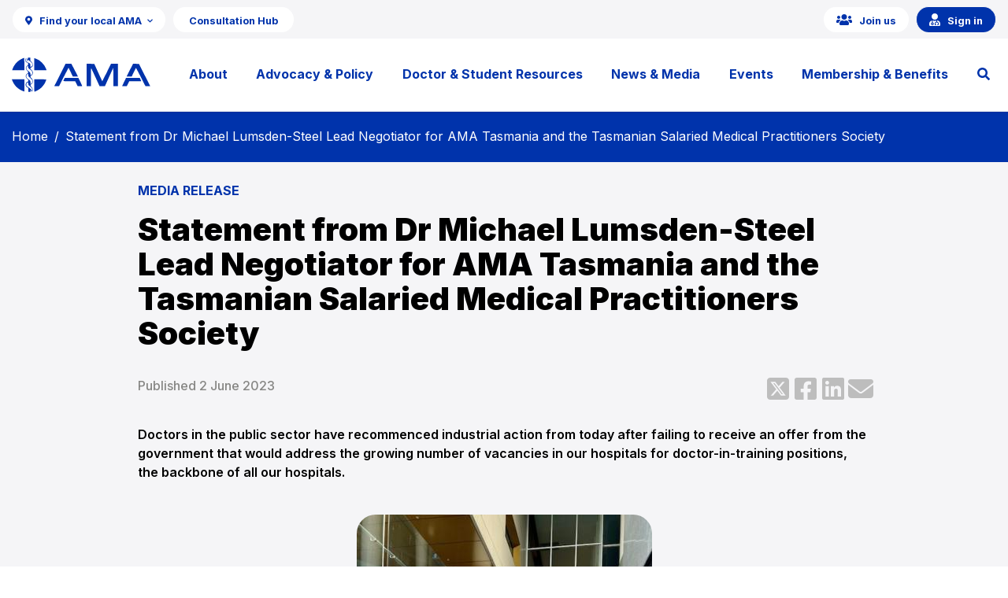

--- FILE ---
content_type: text/html; charset=UTF-8
request_url: https://www.ama.com.au/articles/statement-dr-michael-lumsden-steel-lead-negotiator-ama-tasmania-and-tasmanian-salaried
body_size: 32286
content:
<!DOCTYPE html>
<html lang="en-AU">

<head>

<!-- Google Tag Manager -->
<script>(function(w,d,s,l,i){w[l]=w[l]||[];w[l].push({'gtm.start':
new Date().getTime(),event:'gtm.js'});var f=d.getElementsByTagName(s)[0],
j=d.createElement(s),dl=l!='dataLayer'?'&l='+l:'';j.async=true;j.src=
'https://www.googletagmanager.com/gtm.js?id='+i+dl;f.parentNode.insertBefore(j,f);
})(window,document,'script','dataLayer','GTM-TBBKTDZZ');</script>
<!-- End Google Tag Manager -->

	<meta name="robots" content="index, follow, max-image-preview:large, max-snippet:-1, max-video-preview:-1" />
	<meta name="viewport" content="width=device-width, initial-scale=1.0" />
	<meta name="referrer" content="strict-origin-when-cross-origin">
	<link rel="home" href="https://www.ama.com.au/" />
	<link rel="shortcut icon" href="/themes/custom/ama_federal/image/favicon.ico" type="image/x-icon" />

	<title>Statement from Dr Michael Lumsden-Steel Lead Negotiator for AMA Tasmania and the Tasmanian Salaried Medical Practitioners Society | Australian Medical Association</title>

	<link href='https://fonts.gstatic.com' rel='preconnect' crossorigin>
		<link rel="preconnect" href="https://fonts.googleapis.com">
	<link rel="preconnect" href="https://fonts.gstatic.com" crossorigin>
	<link href="https://fonts.googleapis.com/css2?family=Inter:wght@200;300;400;500;600;700;800;900&display=swap"
		rel="stylesheet">
	<meta charset="utf-8" />
<script async src="https://www.googletagmanager.com/gtag/js?id=UA-8416876-1"></script>
<script>window.dataLayer = window.dataLayer || [];function gtag(){dataLayer.push(arguments)};gtag("js", new Date());gtag("set", "developer_id.dMDhkMT", true);gtag("config", "UA-8416876-1", {"groups":"default","anonymize_ip":true,"page_placeholder":"PLACEHOLDER_page_path","allow_ad_personalization_signals":false});gtag("config", "G-T7Q69R8KHN", {"groups":"default","page_placeholder":"PLACEHOLDER_page_location","allow_ad_personalization_signals":false});</script>
<meta name="description" content="Doctors in the public sector have recommenced industrial action from today after failing to receive an offer from the government that would address the growing number of vacancies in our hospitals for doctor-in-training positions, the backbone of all our hospitals." />
<link rel="canonical" href="https://www.ama.com.au/articles/statement-dr-michael-lumsden-steel-lead-negotiator-ama-tasmania-and-tasmanian-salaried" />
<link rel="image_src" href="https://www.ama.com.au/sites/default/files/2023-06/IMG_0553.jpg" />
<meta property="og:site_name" content="Australian Medical Association" />
<meta property="og:type" content="article" />
<meta property="og:url" content="https://www.ama.com.au/articles/statement-dr-michael-lumsden-steel-lead-negotiator-ama-tasmania-and-tasmanian-salaried" />
<meta property="og:title" content="Statement from Dr Michael Lumsden-Steel Lead Negotiator for AMA Tasmania and the Tasmanian Salaried Medical Practitioners Society" />
<meta property="og:description" content="Doctors in the public sector have recommenced industrial action from today after failing to receive an offer from the government that would address the growing number of vacancies in our hospitals for doctor-in-training positions, the backbone of all our hospitals." />
<meta property="og:image" content="https://www.ama.com.au/sites/default/files/2023-06/IMG_0553.jpg" />
<meta property="og:updated_time" content="2023-06-02T11:44:45+1000" />
<meta property="og:locality" content="en_AU" />
<meta property="article:published_time" content="2023-06-02T11:39:37+1000" />
<meta property="article:modified_time" content="2023-06-02T11:44:45+1000" />
<meta name="amaarticlecategory" content="Media release" />
<meta name="facebook-domain-verification" content="xcfncbzkngyvayu3wu9w44w1tkw9kf" />
<meta name="amaspecialty" content="Doctor in Training, General Practitioner, Medical Student, Public Hospital Practitioner, Rural Doctor" />
<meta name="amapolicyarea" content="Working conditions for doctors, Public hospitals, Health and medical workforce, Doctors in Training, You deserve more" />
<link rel="icon" href="/sites/default/files/favicon.ico" type="image/vnd.microsoft.icon" />

		<style>
			#toolbar-administration,
#toolbar-administration * {
    box-sizing: border-box
}

.path-frontpage .section-banner h1.h1-white.title {
    font-size: 2.8rem;
    font-weight: 700;
    margin-top: 0
}

.path-frontpage main {
    padding-top: 0;
    padding-bottom: 0
}

.path-frontpage .section-banner.jumbotron {
    background-color: #013ba9;
    background-position: 148px
}

.path-frontpage .section-banner .container .col {
    max-width: 740px
}

.path-frontpage .title-summary {
    font-size: 1.2rem
}

.pl-3 {
    padding-left: 1rem!important
}

.pr-3 {
    padding-right: 1rem!important
}

.pt-6 {
    padding-top: 3rem!important
}

.mt-3 {
    margin-top: 1rem!important
}

.path-frontpage .section-banner {
    height: 48vh;
    min-height: 425px;
}

#toolbar-administration {
    margin: 0;
    padding: 0;
    vertical-align: baseline;
    font-size: small;
    line-height: 1
}

@media print {
    #toolbar-administration {
        display: none
    }
}

.toolbar-loading #toolbar-administration {
    overflow: hidden
}

.toolbar .item-list,
.toolbar .item-list li,
.toolbar .menu-item,
.toolbar .menu-item--expanded,
.toolbar li {
    list-style-type: none;
    list-style-image: none
}

.toolbar .menu-item {
    padding-top: 0
}

.toolbar .menu-item,
.toolbar .toolbar-bar .toolbar-tab {
    display: block
}

.toolbar .toolbar-bar .toolbar-tab.hidden {
    display: none
}

.toolbar a {
    display: block;
    line-height: 1
}

.toolbar .toolbar-bar,
.toolbar .toolbar-tray {
    position: relative;
    z-index: 1250
}

.toolbar-horizontal .toolbar-tray {
    position: fixed;
    left: 0;
    width: 100%
}

.toolbar-oriented .toolbar-bar {
    position: absolute;
    top: 0;
    right: 0;
    left: 0
}

.toolbar-oriented .toolbar-tray {
    position: absolute;
    right: 0;
    left: 0
}

.btn-block {
    display: block;
    width: 100%
}

@media(min-width:61em) {
    .toolbar-loading.toolbar-horizontal .toolbar .toolbar-bar .toolbar-tab:last-child .toolbar-tray {
        position: relative;
        z-index: -999;
        display: block;
        visibility: hidden;
        width: 1px
    }
    .toolbar-loading.toolbar-horizontal .toolbar .toolbar-bar .toolbar-tab:last-child .toolbar-tray .toolbar-lining {
        width: 999em
    }
    .toolbar-loading.toolbar-horizontal .toolbar .toolbar-bar .home-toolbar-tab+.toolbar-tab .toolbar-tray {
        display: block
    }
}

.toolbar-oriented .toolbar-bar {
    z-index: 502
}

body.toolbar-fixed .toolbar-oriented .toolbar-bar {
    position: fixed
}

body.toolbar-tray-open.toolbar-fixed.toolbar-vertical .toolbar-oriented {
    bottom: 0;
    width: 240px;
    width: 15rem
}

.toolbar .toolbar-bar .toolbar-tab,
.toolbar .toolbar-tray-horizontal li,
.toolbar-loading.toolbar-horizontal .toolbar .toolbar-tray .toolbar-menu>li {
    float: left
}

[dir=rtl] .toolbar .toolbar-bar .toolbar-tab,
[dir=rtl] .toolbar .toolbar-tray-horizontal li,
[dir=rtl] .toolbar-loading.toolbar-horizontal .toolbar .toolbar-tray .toolbar-menu>li {
    float: right
}

@media only screen {
    .toolbar .toolbar-bar .toolbar-tab,
    .toolbar .toolbar-tray-horizontal li {
        float: none
    }
    [dir=rtl] .toolbar .toolbar-bar .toolbar-tab,
    [dir=rtl] .toolbar .toolbar-tray-horizontal li {
        float: none
    }
}

@media(min-width:16.5em) {
    .toolbar .toolbar-bar .toolbar-tab,
    .toolbar .toolbar-tray-horizontal li {
        float: left
    }
    [dir=rtl] .toolbar .toolbar-bar .toolbar-tab,
    [dir=rtl] .toolbar .toolbar-tray-horizontal li {
        float: right
    }
}

.toolbar-oriented .toolbar-bar .toolbar-tab,
.toolbar-oriented .toolbar-tray-horizontal li {
    float: left
}

[dir=rtl] .toolbar-oriented .toolbar-bar .toolbar-tab,
[dir=rtl] .toolbar-oriented .toolbar-tray-horizontal li {
    float: right
}

.toolbar .toolbar-tray {
    z-index: 501;
    display: none
}

.toolbar-oriented .toolbar-tray-vertical {
    position: absolute;
    left: -100%;
    width: 240px;
    width: 15rem
}

[dir=rtl] .toolbar-oriented .toolbar-tray-vertical {
    right: -100%;
    left: auto
}

.toolbar .toolbar-tray-vertical>.toolbar-lining {
    min-height: 100%
}

.toolbar .toolbar-bar .toolbar-tab>.toolbar-icon {
    position: relative;
    z-index: 502
}

.toolbar-oriented .toolbar-tray-horizontal .menu-item ul {
    display: none
}

.toolbar .toolbar-tray-vertical.is-active,
body.toolbar-fixed .toolbar .toolbar-tray-vertical {
    position: fixed;
    overflow-x: hidden;
    overflow-y: auto;
    height: 100%
}

.toolbar .toolbar-tray.is-active {
    display: block
}

.toolbar-oriented .toolbar-tray-vertical.is-active {
    left: 0
}

[dir=rtl] .toolbar-oriented .toolbar-tray-vertical.is-active {
    right: 0;
    left: auto
}

body.toolbar-tray-open.toolbar-vertical.toolbar-fixed {
    margin-left: 240px;
    margin-left: 15rem
}

@media print {
    body.toolbar-tray-open.toolbar-vertical.toolbar-fixed {
        margin-left: 0
    }
}

[dir=rtl] body.toolbar-tray-open.toolbar-vertical.toolbar-fixed {
    margin-right: 240px;
    margin-right: 15rem;
    margin-left: auto
}

@media print {
    [dir=rtl] body.toolbar-tray-open.toolbar-vertical.toolbar-fixed {
        margin-right: 0
    }
}

.toolbar .toolbar-tray .toolbar-toggle-orientation {
    display: none
}

.toolbar-oriented .toolbar-tray .toolbar-toggle-orientation {
    display: block
}

.toolbar-oriented .toolbar-tray-horizontal .toolbar-toggle-orientation {
    position: absolute;
    top: auto;
    right: 0;
    bottom: 0
}

[dir=rtl] .toolbar-oriented .toolbar-tray-horizontal .toolbar-toggle-orientation {
    right: auto;
    left: 0
}

.toolbar-oriented .toolbar-tray-vertical .toolbar-toggle-orientation {
    float: right;
    width: 100%
}

[dir=rtl] .toolbar-oriented .toolbar-tray-vertical .toolbar-toggle-orientation {
    float: left
}

.toolbar .toolbar-bar .home-toolbar-tab {
    display: none
}

.title-summary {
    font-size: 22px;
    font-weight: 400;
    max-width: 650px
}

.path-admin .toolbar-bar .home-toolbar-tab {
    display: block
}

@media (min-width:992px) {
    .col.col-lg-10 {
        flex: 0 0 83.3333333333%;
        max-width: 83.3333333333%
    }
    .offset-lg-10 {
        margin-left: 83.3333333333%
    }
    .col.col-lg-2 {
        flex: 0 0 16.6666666667%;
        max-width: 16.6666666667%
    }
}

@media (min-width:768px) {
    .col.col-md-10 {
        flex: 0 0 83.3333333333%;
        max-width: 83.3333333333%
    }
    .col.col-md-2 {
        flex: 0 0 16.6666666667%;
        max-width: 16.6666666667%
    }
}

.col.bg-light>div {
    padding: 30px 15px
}

.btn {
    display: inline-block;
    font-weight: 400;
    text-align: center;
    white-space: nowrap;
    vertical-align: middle;
    user-select: none;
    border: 1px solid #ffffff;
    padding: .375rem .75rem;
    font-size: 1rem;
    line-height: 1.5;
    border-radius: 1.3125rem;
    transition: color .15s ease-in-out, background-color .15s ease-in-out, border-color .15s ease-in-out, box-shadow .15s ease-in-out
}

.d-inline {
    display: inline!important
}

.list-inline {
    padding-left: 0;
    list-style: none
}

.list-inline-item:not(:last-child) {
    margin-right: .5rem
}

.list-inline-item {
    display: inline-block
}

.filter-wrapper .dropdown .dropdown-toggle {
    display: block;
    width: 100%;
    border: solid 1px #c1e2f1;
    border-radius: 4px;
    background-color: #fff;
    cursor: pointer;
    padding: 10px 40px 10px 20px;
    position: relative;
    text-decoration: none;
    color: #222;
    text-align: left
}

.large,
.p-large {
    margin-bottom: 16px;
    font-size: 20px;
    line-height: 28px;
    font-weight: 300
}

.date {
    margin-bottom: 20px;
    padding-bottom: 20px;
    border-bottom: 1px solid #d8d8d8;
    color: #878785
}

.tag-link {
    display: inline-block;
    margin: 5px;
    padding: 3px 10px;
    border-style: solid;
    border-width: 1px;
    border-color: rgba(15, 149, 211, .5);
    border-radius: 4px;
    background-color: rgba(0, 138, 196, .1);
    color: rgba(15, 149, 211, .8);
    line-height: 23px;
    text-decoration: none
}

.related-wrapper .tags {
    margin-top: 24px;
    padding-top: 15px;
    border-top: 1px dashed #e2e2e2
}

.social-wrapper {
    min-height: 4em
}

.mb-1,
.my-1 {
    margin-bottom: .25rem!important
}

.mb-3,
.my-3 {
    margin-bottom: 1rem!important
}

.mt-3,
.my-3 {
    margin-top: 1rem!important
}

.text-center {
    text-align: center!important
}

.breadcrumb-item+.breadcrumb-item::before {
    display: inline-block;
    padding-right: .5rem;
    padding-left: .5rem;
    color: #fff;
    content: "/"
}

.bg-secondary {
    background-color: #0033ab!important
}

.a2a_kit .a2a_svg {
    display: inline-block
}

.social-wrapper {
    margin-bottom: 20px;
    padding-bottom: 13px;
    border-bottom: 1px solid rgba(135, 135, 133, .2)
}

div.related-wrapper {
    padding: 30px
}

.media-contact-wrapper,
.related-wrapper {
    margin-bottom: 20px;
    padding: 30px 30px 9px;
    background-color: #fff
}

.container.breadcrumb {
    position: absolute;
    left: 0;
    top: 0;
    right: 0;
    bottom: auto;
    padding: 0 15px 0 15px;
    margin-top: 1.2rem;
}

.breadcrumb {
    display: flex;
    flex-wrap: wrap;
    padding: 0;
    margin-bottom: 0;
    list-style: none;
    background-color: transparent;
    border-radius: .25rem
}

.breadcrumb-item.active {
    color: #fff
}

.breadcrumb-item>a,
.breadcrumb-item>a:visited {
    color: #fff
}

a:visited {
    color: #0033ab
}

ol.breadcrumb {
    margin-top: 0;
    line-height: 1.6;
}

.hidden {
    display: none
}

.visually-hidden {
    position: absolute!important;
    overflow: hidden;
    clip: rect(1px, 1px, 1px, 1px);
    width: 1px;
    height: 1px;
    word-wrap: normal
}

h1 {
    margin-bottom: 1.25rem!important
}

h2 {
    margin-bottom: 16px!important;
    letter-spacing: -1px
}

h3 {
    margin-bottom: 16px!important;
    letter-spacing: -1px
}

h4 {
    font-weight: 600!important;
    margin-bottom: .625rem!important
}

.h1-white {
    color: #fff;
    font-weight: 700;
}

.p-large {
    margin-bottom: 16px;
    font-size: 20px;
    line-height: 28px;
    font-weight: 300
}

.p-small {
    font-size: 14px;
    line-height: 22px
}

.no-margin {
    margin-bottom: 0
}

a {
    outline: 0
}

strong {
    font-weight: 700!important
}

header {
    position: sticky;
    top: 0;
    z-index: 100;
    box-shadow: rgba(0, 0, 0, 0.1) 0px 0px 5px 0px, rgba(0, 0, 0, 0.1) 0px 0px 1px 0px;
}

main {
    position: relative;
    padding-top: 40px;
    padding-bottom: 40px;
    background-color: #f5f5f7
}

@media (min-width:992px) {
    main {
        padding-top: 80px;
        padding-bottom: 80px
    }
}

footer .section-footer {
    padding-top: 40px;
    padding-bottom: 20px;
    background-color: #0033ab
}
footer .new-footer-bg {
    background-color: #0033ab00;
  }
@media (max-width:767px) {
    footer .section-footer .col {
        flex-basis: unset;
        flex-grow: inherit;
        max-width: 100%
    }
    footer .section-footer .list-group {
        margin-bottom: 10px!important
    }
}

@media (min-width:992px) {
    footer .section-footer {
        padding-top: 80px
    }
}

footer .section-footer .list-group {
    margin-bottom: 20px
}

footer .section-footer .list-group-item {
    padding: 0;
    margin-bottom: 0;
    background-color: transparent;
    border: none
}

footer .section-footer .list-group-item.title {
    margin-bottom: 20px;
    color: #cce9f6;
    font-size: 1.25rem;
    line-height: 1.75rem
}

footer .section-footer .list-group-item-action {
    color: #7fc4e1;
    margin-bottom: 15px;
    font-size: 14px;
    line-height: 14px;
    font-weight: 400;
    text-decoration: none
}

footer .section-footer .social-icons {
    color: #ffffff;
    font-size: 25px;
    margin-right: 15px;
    vertical-align: middle;
}

footer .section-footer .copyright-text {
    color: #fff;
    font-size: 14px;
    line-height: 18px;
    padding: 10px 0 10px 0;
}

#top-navbar .navbar-brand {
    max-height: 44px;
    width: 180px;
    padding: 0
}

@media (max-width:575px) {
    #top-navbar .navbar-brand {
        width: 100px;
        margin: 19px 0
    }
}

#top-navbar .navbar-brand img {
    max-height: 44px;
    max-width: 100%;
    vertical-align: middle;
    display: inline-block
}

#top-navbar.navbar.navbar-expand-lg {
    padding: 40px 0!important
}

@media (max-width:991px) {
    #top-navbar.navbar.navbar-expand-lg {
        padding: 20px 0 18px!important
    }
}

@media (max-width:575px) {
    #top-navbar.navbar.navbar-expand-lg {
        padding: 0!important;
        align-items: normal
    }
}

@media (min-width:576px) {
    #top-navbar.navbar.navbar-expand-lg .navbar-nav {
        padding-right: 150px
    }
}

@media (min-width:992px) {
    #top-navbar.navbar.navbar-expand-lg .navbar-nav {
        padding-right: 0
    }
}

#top-navbar.navbar.navbar-expand-lg .navbar-nav.nav-find-your-local .nav-link {
    padding-left: 20px;
    position: relative;
    z-index: 10
}

#top-navbar.navbar.navbar-expand-lg .navbar-nav.nav-find-your-local .dropdown-list-sites .state-link {
    display: flex;
    flex-wrap: wrap
}

#top-navbar.navbar.navbar-expand-lg .navbar-nav.nav-find-your-local .dropdown-list-sites .state-link a {
    flex-grow: 1;
    width: 31%;
    display: block;
    margin: 4px 1% 8px;
    padding: 11px 10px 10px;
    border-style: solid;
    border-width: 0;
    border-color: #0033ab;
    border-radius: 21px;
    background-color: rgba(255, 255, 255, .45);
    color: #0033ab;
    font-size: 14px;
    line-height: 14px;
    font-weight: 700;
    text-align: center;
    text-decoration: none
}

#top-navbar.navbar.navbar-expand-lg .navbar-nav.nav-find-your-local .dropdown-list-sites .state-link a.current-site {
    background-color: #fff;
    color: #000;
    font-weight: 600
}

#top-navbar.navbar.navbar-expand-lg .navbar-nav .fa-chevron-circle-down {
    top: 3px;
    position: relative;
    font-size: 1.5em;
    margin-right: 5px
}

#top-navbar.navbar.navbar-expand-lg .navbar-nav .dropdown-toggle::after {
    display: none
}

#top-navbar.navbar.navbar-expand-lg .navbar-nav .btn-mja {
    margin-right: 10px
}

#top-navbar.navbar.navbar-expand-lg .navbar-nav .btn-contact {
    margin-right: 25px
}

#top-navbar.navbar.navbar-expand-lg .navbar-nav .btn-login {
    margin-left: 10px;
    padding-left: 15px
}

@media (min-width:576px) {
    #top-navbar.navbar.navbar-expand-lg .navbar-nav .btn-login {
        border-left: 1px solid #c1e2f1
    }
}

@media (max-width:575px) {
    #top-navbar.navbar.navbar-expand-lg .navbar-nav {
        width: 100vw;
        margin-left: calc(-50vw + 50%)!important;
        border-bottom: 1px solid #e5f3f9;
        padding-right: 15px;
        padding-left: 15px;
        font-size: 15px
    }
    #top-navbar.navbar.navbar-expand-lg .navbar-nav .nav-btn-login {
        margin-left: auto!important
    }
}

@media (max-width:575px) {
    .flex-xs-column {
        flex-direction: column!important
    }
    .order-xs-1 {
        order: 1
    }
    .order-xs-2 {
        order: 2
    }
}

#mobile_hamburger {
    background: #fff;
    border-top: 1px solid rgba(127, 196, 225, .4)!important
}

#mobile_hamburger .nav-find-your-local {
    background-color: #f5f5f7;
    padding: 20px
}

#mobile_hamburger .nav-find-your-local .navbar-toggler {
    padding: 0;
    z-index: 10;
    display: -webkit-box;
    display: -webkit-flex;
    display: -ms-flexbox;
    display: flex;
    -webkit-box-pack: justify;
    -webkit-justify-content: space-between;
    -ms-flex-pack: justify;
    justify-content: space-between;
    -webkit-box-flex: 1;
    -webkit-flex: 1;
    -ms-flex: 1;
    flex: 1;
    color: #0f95d3
}

#mobile_hamburger .nav-find-your-local .site-title {
    color: #000;
    font-weight: 400;
    font-size: 16px;
    line-height: 24px
}

#mobile_hamburger .nav-find-your-local .sites-link {
    font-size: 16px;
    line-height: 24px;
    top: -4px;
    position: relative
}

#mobile_hamburger .nav-find-your-local .navbar-toggler .sites-link {
    color: #0033ab
}

#mobile_hamburger #stateHamburgerCollapsible .dropdown-list-sites {
    padding-top: 20px
}

#mobile_hamburger #stateHamburgerCollapsible .dropdown-list-sites .state-link {
    display: flex;
    flex-wrap: wrap
}

#mobile_hamburger #stateHamburgerCollapsible .dropdown-list-sites .state-link a {
    flex-grow: 1;
    width: 31%;
    display: block;
    margin: 4px 1% 8px;
    padding: 11px 10px 10px;
    border-style: solid;
    border-width: 0;
    border-color: #c1e2f1;
    border-radius: 21px;
    background-color: rgba(255, 255, 255, .45);
    color: #0033ab;
    font-size: 14px;
    line-height: 14px;
    font-weight: 700;
    text-align: center;
    text-decoration: none
}

#mobile_hamburger #stateHamburgerCollapsible .dropdown-list-sites .state-link a.current-site {
    background-color: #fff;
    color: #000;
    font-weight: 600
}

.mobile-nav {
    padding: 20px
}

.mobile-nav nav .navbar-toggler.collapsed {
    background-color: #fff;
    border-bottom: 1px solid #e7f4fb
}

.mobile-nav nav .navbar-toggler.collapsed .far.fa-plus::before {
    content: "\f067"
}

.mobile-nav nav .navbar-toggler {
    font-size: 18px;
    display: block;
    width: 100%;
    padding: 20px;
    color: #0033ab;
    font-weight: 700;
    border-radius: 0;
    background-color: #f5f5f7;
    position: relative
}

.mobile-nav nav .navbar-toggler .far.fa-external-link,
.mobile-nav nav .navbar-toggler .far.fa-plus {
    position: absolute;
    left: auto;
    top: 0;
    right: 0;
    bottom: 0;
    width: 48px;
    margin: 8px 10px 8px 8px;
    border-radius: 4px;
    background-color: rgba(15, 149, 211, 0);
    font-size: 23px;
    text-align: center;
    padding-top: 10px
}

.mobile-nav nav .navbar-toggler .far.fa-plus::before {
    content: "\f068"
}

.mobile-nav nav .navbar-collapse {
    background-color: #f5f5f7
}

.mobile-nav nav .navbar-collapse a {
    padding: 7px 20px;
    display: block;
    font-size: 18px
}

.mobile-nav nav .navbar-collapse a:last-child {
    padding-bottom: 30px
}

.full-width--megamenu {
    background-color: #fff;
    width: 98vw;
    max-width: 1250px;
    box-shadow: 0 10px 10px 0 rgba(21, 34, 65, .2)
}

#searchbar .form-inline,
#searchbar2 .form-inline {
    padding: 15px 0;
    display: flex;
    flex-flow: inherit;
    align-items: center
}

@media (max-width:575px) {
    #searchbar .form-inline,
    #searchbar2 .form-inline {
        padding-right: 115px
    }
}

#searchbar .form-inline input,
#searchbar2 .form-inline input {
    display: block;
    width: 100%;
    height: 44px;
    margin-right: 10px;
    margin-bottom: 0;
    padding: 9px 20px;
    border: 1px solid #c1e2f1;
    border-radius: 4px;
    font-size: 18px;
    font-weight: 300
}

@media (max-width:575px) {
    #searchbar2 .form-inline .btn-secondary {
        position: absolute;
        right: 15px
    }
}

.btn {
    padding: 10px 26px!important
}

.btn-primary.btn-sm.btn-outline-primary {
    border: 1px solid;
    border-color: rgba(0, 138, 196, .25);
    border-radius: 15px;
    background-color: #fff;
    padding: 3px 13px!important
}

.button-arrow {
    padding-right: 40px;
    margin-bottom: 30px;
    display: inline-block;
    color: #0f95d3;
    font-size: 1.375rem;
    font-weight: 400;
    letter-spacing: -.2px;
    position: relative
}

.arrow-btn {
    position: absolute;
    left: auto;
    top: auto;
    right: 0;
    bottom: 0;
    display: -webkit-box;
    display: -webkit-flex;
    display: -ms-flexbox;
    display: flex;
    width: 40px;
    height: 40px;
    margin-right: 30px;
    margin-bottom: 30px;
    -webkit-box-pack: center;
    -webkit-justify-content: center;
    -ms-flex-pack: center;
    justify-content: center;
    -webkit-box-align: center;
    -webkit-align-items: center;
    -ms-flex-align: center;
    align-items: center;
    border-style: solid;
    border-width: 1px;
    border-color: rgba(255, 255, 255, .76);
    border-radius: 50%;
    background-color: rgba(255, 255, 255, .61)
}

.arrow-btn i {
    color: #0f95d3
}

.blockquote {
    padding: 10px 20px;
    border-left: 5px solid #c1e2f1;
    font-style: italic;
    font-weight: 300
}

@media (min-width:992px) {
    .blockquote {
        padding-right: 140px
    }
}

.list-arrow li {
    padding: 5px 0
}

.list-arrow a {
    font-weight: 700;
    padding-left: 20px;
    position: relative
}

.list-bordered li {
    padding-top: 10px;
    padding-bottom: 10px;
    border-bottom: 1px solid #d8d8d8
}

.list-bordered li:last-child {
    border-bottom: 0
}

.section-banner {
    position: relative;
    display: flex;
    height: 50vh;
    min-height: 320px;
    max-height: 500px;
    justify-content: center;
    flex-wrap: wrap;
    align-items: center;
    background-color: #0033ab;
    background-position: 0 0, 50% 50%;
    background-size: auto, cover;
    background-repeat: repeat, no-repeat
}

.h1-white.no-margin.title {
    font-size: 2.125rem;
    margin-top: 40px;
    margin-bottom: 0
}

@media (min-width:768px) {
    .h1-white.no-margin.title {
        font-size: 3rem;
        max-width: 960px;
        margin-top: 70px;
        margin-bottom: 20px
    }
}

.card--main-banner {
    margin-bottom: 20px
}

.card--main-banner .card {
    background-position: 0 0, 70% 50%;
    background-size: auto, cover
}

.card--main-banner .card-title {
    margin-bottom: 16px;
    color: #fff;
    font-size: 2rem
}

.card--main-banner .card-text {
    margin-top: 20px;
    color: #fff
}

.card--main-banner .card-text a {
    color: #7fc4e1
}

.promotion-tile {
    position: relative;
    margin-bottom: 20px;
    justify-content: space-between;
    border: solid 1px #c1e2f1;
    background-position: 50% 50%;
    background-size: cover;
    background-repeat: no-repeat
}

.promotion-tile .card-body {
    padding: 20px 100px 20px 20px
}

@media (min-width:576px) {
    .promotion-tile .card-body {
        padding: 30px 100px 30px 30px
    }
}

.promotion-tile .card-body h2 {
    font-family: "Open Sans", sans-serif;
    font-size: 2rem;
    font-weight: 300;
    letter-spacing: -1px;
    margin-bottom: 0!important
}

.card.promotion-tile--default {
    border: 0;
    position: relative;
    background-color: rgba(97, 45, 98, .59);
    background-image: none
}

.card.promotion-tile--default .card-body i {
    color: #fff
}

.card.promotion-tile--default .card-body h2 {
    color: #fff;
    font-size: 1.625rem
}

.card--video-banner a {
    display: flex;
    flex-direction: column;
    align-items: stretch
}

@media (min-width:768px) {
    .card--video-banner a {
        flex-direction: row
    }
}

.card--video-banner .card-body {
    padding: 20px;
    color: #000
}

@media (min-width:576px) {
    .card--video-banner .card-body {
        padding: 30px
    }
}

.card--video-banner .card .card-img {
    min-height: 270px;
    background-size: cover;
    background-position: 50%;
    background-repeat: no-repeat;
    position: relative
}

@media (min-width:768px) {
    .card--video-banner .card .card-img {
        max-width: 470px
    }
}

.card.testimonial {
    margin-bottom: 40px;
    padding: 30px;
    border-style: solid;
    border-width: 1px;
    border-color: #e8e8e8
}

@media (min-width:768px) {
    .card.testimonial {
        flex-direction: row;
        align-items: center
    }
}

.card.testimonial .card-body {
    padding: 0;
    margin-right: 20px
}

@media (max-width:767px) {
    .card.testimonial .card-body {
        order: 2
    }
}

.card.testimonial .card-body .blockquote {
    margin: 0;
    padding: 0;
    border: 0;
    margin-bottom: 20px;
    font-family: "Open Sans", sans-serif;
    font-size: 1.5rem;
    line-height: 32px;
    font-style: italic;
    font-weight: 400
}

.card.testimonial .card-body .blockquote p {
    margin-bottom: 20px;
    font-family: "Open Sans", sans-serif;
    font-size: 24px;
    line-height: 32px;
    font-style: italic;
    font-weight: 400
}

.card.testimonial .card-body .blockquote-footer {
    display: block;
    font-size: 16px;
    color: rgba(62, 62, 62, .5);
    font-weight: 400
}

.card.testimonial .card-body .blockquote-footer p {
    margin: 0
}

.card.testimonial .card-body .blockquote-footer .strong {
    font-weight: 700
}

.card.testimonial .card-body .blockquote-footer::before {
    display: none;
    content: ""
}

@media (max-width:767px) {
    .card.testimonial .card-img {
        order: 1;
        margin-bottom: 25px;
        text-align: center
    }
}

.card.testimonial .card-img img {
    border-style: solid;
    border-width: 1px;
    border-color: #e8e8e8;
    border-radius: 50%;
    max-width: 300px;
    height: auto
}

.card.card--masonry {
    width: 100%;
    padding-right: 0;
    padding-left: 0;
    position: relative;
    margin-bottom: 20px;
    border-top: 5px solid #0f95d3
}

.card.card--masonry .card-body {
    position: relative;
    padding: 20px 20px 75px;
    border-style: solid;
    border-width: 1px;
    border-color: #e8e8e8;
    background-color: #fff
}

@media (min-width:576px) {
    .card.card--masonry .card-body {
        padding: 30px 30px 75px
    }
}

.card.card--masonry .card-body h5 {
    font-size: 1rem;
    line-height: 22px;
    font-weight: 700
}

.card.card--masonry .card-body .date-wrapper {
    display: flex;
    align-items: center;
    position: absolute;
    left: 0;
    right: 0;
    bottom: 0;
    padding: 10px 20px 20px;
    justify-content: space-between
}

@media (min-width:576px) {
    .card.card--masonry .card-body .date-wrapper {
        padding: 10px 30px 30px
    }
}

.card.card--masonry .card-body .date {
    margin-top: 1px;
    margin-bottom: 0;
    padding-bottom: 0;
    font-size: .875rem;
    color: #878785;
    border: none
}

.card.card--masonry .card-body .date * {
    display: inline
}

.card.card--masonry .card-body .date .far {
    color: #bababa;
    font-size: 1.25rem;
    position: relative;
    top: 2px
}

.card.card--masonry .card-body .category {
    display: inline-block;
    margin: 0 0 -2px;
    padding: 3px 10px;
    border-style: solid;
    border-width: 1px;
    border-radius: 4px;
    border-color: rgba(15, 149, 211, .5);
    background-color: rgba(0, 138, 196, .1);
    color: rgba(15, 149, 211, .8);
    font-size: .875rem;
    line-height: 23px;
    text-decoration: none
}

.card.card--masonry .card-header {
    background-color: #8e2c30;
    color: #e5f3f9;
    font-size: 15px;
    padding: 7px 31px 7px 30px;
    background-color: #0033ab;
    position: relative
}

.card.card--masonry .card-header:after {
    font-family: "Font Awesome 5 Pro";
    -moz-osx-font-smoothing: grayscale;
    -webkit-font-smoothing: antialiased;
    display: inline-block;
    font-style: normal;
    font-variant: normal;
    text-rendering: auto;
    line-height: 1;
    content: "\f2d2";
    font-size: 10px;
    position: absolute;
    top: 9px;
    right: 20px;
    display: inline-block;
    width: 20px;
    height: 20px;
    font-size: 18px
}

.card--masonry.category-transcripts {
    border-top-color: #602c62
}

.card--masonry.category-transcripts .card-body .category {
    color: rgba(96, 44, 98, .8);
    border-color: rgba(96, 44, 98, .5);
    background-color: rgba(96, 44, 98, .1)
}

.card--masonry.category-media-release {
    border-top-color: #a9003b
}

.card--masonry.category-media-release .card-body .category {
    color: rgba(169, 0, 59, .8);
    border-color: rgba(169, 0, 59, .5);
    background-color: rgba(169, 0, 59, .1)
}

.carousel-title {
    float: left
}

@media (min-width:768px) {
    #card-carousel .col-md-6 {
        display: flex;
        flex: 0 0 47%!important;
        max-width: 47%!important;
        padding: 0 10px
    }
}

.carousel .carousel-inner {
    margin-left: -10px
}

.carousel .carousel-indicators {
    display: none
}

.carousel-multi-item .carousel-item {
    align-items: stretch
}

.carousel-multi-item .carousel-item h4.card-title {
    display: block;
    margin-bottom: 10px!important;
    color: #0f95d3;
    font-size: 1.375rem;
    font-weight: 600;
    letter-spacing: -.5px
}

.carousel-multi-item .carousel-item .card-body p {
    color: #3e3e3e
}

.carousel-multi-item .carousel-inner .carousel-item.active {
    display: block
}

.carousel-multi-item .carousel-inner.v-2 .carousel-item.active {
    display: -webkit-box;
    display: -ms-flexbox;
    display: flex
}

.carousel-multi-item .controls-top {
    margin-bottom: 20px;
    display: flex;
    text-align: center;
    justify-content: end;
    align-items: center
}

.carousel-multi-item .controls-top a:first-child {
    border-top-left-radius: 4px;
    border-bottom-left-radius: 4px;
    border-right: 0
}

.carousel-multi-item .controls-top a:last-child {
    border-top-right-radius: 4px;
    border-bottom-right-radius: 4px
}

.carousel-multi-item .controls-top .btn-floating {
    width: 40px;
    height: 40px;
    border: 1px solid #d8d8d8;
    color: #0f95d3;
    font-size: 20px;
    display: flex;
    align-items: center;
    justify-content: center;
    background-color: #fff
}

@media (min-width:768px) {
    .carousel-multi-item [class*=col-] {
        float: left
    }
}

.homepage-resources-menus {
    margin-bottom: 40px
}

.homepage-resources-menus .col {
    padding-left: 0
}

.homepage-resources-menus h4.section-heading {
    margin-bottom: 0!important;
    padding-bottom: 10px;
    border-bottom: 1px solid rgba(135, 135, 133, .3)
}

@media (max-width:767px) {
    .homepage-resources-menus .row {
        display: block
    }
}

.date {
    margin-bottom: 20px;
    padding-bottom: 20px;
    border-bottom: 1px solid #d8d8d8;
    color: #878785
}

input::-moz-focus-inner {
    border: 0
}

input.form-control {
    height: 52px;
    padding: 14px 10px 6px 10px !important;
    font-size: 16px!important;
    border: 1px solid #f5f5f7!important;
    margin-bottom: 16px
}

:root {
    --blue: #0f95d3;
    --indigo: #6610f2;
    --purple: #612d62;
    --pink: #e83e8c;
    --red: #ecc5d3;
    --orange: #a86d00;
    --yellow: #eadbc1;
    --green: #c2e5d1;
    --teal: #009440;
    --cyan: #c1e2f1;
    --white: #fff;
    --gray: #6c757d;
    --gray-dark: #3e3e3e;
    --primary: #0f95d3;
    --secondary: #0033ab;
    --success: #c2e5d1;
    --info: #c1e2f1;
    --warning: #eadbc1;
    --danger: #ecc5d3;
    --light: #f5f5f7;
    --dark: #3e3e3e;
    --breakpoint-xs: 0;
    --breakpoint-sm: 576px;
    --breakpoint-md: 768px;
    --breakpoint-lg: 992px;
    --breakpoint-xl: 1200px;
    --font-family-sans-serif: "Roboto", sans-serif;
    --font-family-monospace: SFMono-Regular, Menlo, Monaco, Consolas, "Liberation Mono", "Courier New", monospace
}

*,
::after,
::before {
    box-sizing: border-box
}

html {
    font-family: sans-serif;
    line-height: 1.15;
    -webkit-text-size-adjust: 100%;
    -ms-text-size-adjust: 100%;
    -ms-overflow-style: scrollbar
}

@-ms-viewport {
    width: device-width
}

article,
footer,
header,
main,
nav {
    display: block
}

body {
    margin: 0;
    font-family: Roboto, sans-serif;
    font-size: 1rem;
    font-weight: 400;
    line-height: 1.5;
    color: #3e3e3e;
    text-align: left;
    background-color: #fff
}

h1,
h2,
h3,
h4,
h5 {
    margin-top: 0;
    margin-bottom: .5rem
}

p {
    margin-top: 0;
    margin-bottom: 1rem
}

ol,
ul {
    margin-top: 0;
    margin-bottom: 1rem
}

blockquote {
    margin: 0 0 1rem
}

strong {
    font-weight: bolder
}

small {
    font-size: 80%
}

a {
    color: #0f95d3;
    text-decoration: none;
    /* background-color: transparent; */
    -webkit-text-decoration-skip: objects
}

a:not([href]):not([tabindex]) {
    color: inherit;
    text-decoration: none
}

img {
    vertical-align: middle;
    border-style: none
}

button {
    border-radius: 0
}

button,
input {
    margin: 0;
    font-family: inherit;
    font-size: inherit;
    line-height: inherit
}

button,
input {
    overflow: visible
}

button {
    text-transform: none
}

[type=submit],
button,
html [type=button] {
    -webkit-appearance: button
}

[type=button]::-moz-focus-inner,
[type=submit]::-moz-focus-inner,
button::-moz-focus-inner {
    padding: 0;
    border-style: none
}

::-webkit-file-upload-button {
    font: inherit;
    -webkit-appearance: button
}

h1,
h2,
h3,
h4,
h5 {
    margin-bottom: .5rem;
    font-family: "Open Sans", sans-serif;
    font-weight: 600;
    line-height: 1.1;
    color: inherit
}

h1 {
    font-size: 3rem
}

h2 {
    font-size: 2.25rem
}

h3 {
    font-size: 1.625rem
}

h4 {
    font-size: 1.125rem
}

h5 {
    font-size: 1rem
}

small {
    font-size: 80%;
    font-weight: 400
}

.list-unstyled {
    padding-left: 0;
    list-style: none
}

.blockquote {
    margin-bottom: 1rem;
    font-size: 1.375rem
}

.blockquote-footer {
    display: block;
    font-size: 80%;
    color: #6c757d
}

.blockquote-footer::before {
    content: "\2014 \00A0"
}

.container {
    width: 100%;
    padding-right: 15px;
    padding-left: 15px;
    margin-right: auto;
    margin-left: auto
}

@media (min-width:576px) {
    .container {
        max-width: 100%
    }
}

@media (min-width:768px) {
    .container {
        max-width: 100%
    }
}

@media (min-width:992px) {
    .container {
        max-width: 100%
    }
}

@media (min-width:1200px) {
    .container {
        max-width: 1280px
    }
}

.row {
    display: flex;
    flex-wrap: wrap;
    margin-right: -15px;
    margin-left: -15px
}

.col,
.col-12,
.col-lg-4,
.col-lg-6,
.col-lg-8,
.col-md-6,
.col-sm-12 {
    position: relative;
    width: 100%;
    min-height: 1px;
    padding-right: 15px;
    padding-left: 15px
}

.col {
    flex-basis: 0;
    flex-grow: 1;
    max-width: 100%
}

.col-12 {
    flex: 0 0 100%;
    max-width: 100%
}

@media (min-width:576px) {
    .col-sm-12 {
        flex: 0 0 100%;
        max-width: 100%
    }
}

@media (min-width:768px) {
    .col-md-6 {
        flex: 0 0 50%;
        max-width: 50%
    }
}

@media (min-width:992px) {
    .col-lg-4 {
        flex: 0 0 33.3333333333%;
        max-width: 33.3333333333%
    }
    .col-lg-6 {
        flex: 0 0 50%;
        max-width: 50%
    }
    .col-lg-8 {
        flex: 0 0 66.6666666667%;
        max-width: 66.6666666667%
    }
}

.form-control {
    display: block;
    width: 100%;
    padding: .375rem .75rem;
    font-size: 1rem;
    line-height: 1.5;
    color: #495057;
    background-color: #fff;
    background-clip: padding-box;
    border: 1px solid #d8d8d8;
    border-radius: .25rem
}

.form-control::-ms-expand {
    background-color: transparent;
    border: 0
}

.form-inline {
    display: flex;
    flex-flow: row wrap;
    align-items: center
}

@media (min-width:576px) {
    .form-inline .form-control {
        display: inline-block;
        width: auto;
        vertical-align: middle
    }
}

.btn {
    display: inline-block;
    font-weight: 400;
    text-align: center;
    white-space: nowrap;
    vertical-align: middle;
    border: 1px solid #ffffff;
    padding: .375rem .75rem;
    font-size: 1rem;
    line-height: 1.5;
    border-radius: 1.3125rem
}

.btn-primary {
    color: #fff;
    background-color: #0f95d3;
    border-color: #0f95d3
}

.btn-secondary {
    color: #fff;
    background-color: #0033ab;
    border-color: #0033ab
}

.btn-light {
    color: #212529;
    background-color: #f5f5f7;
    border-color: #f5f5f7
}

.btn-outline-primary {
    color: #0f95d3;
    background-color: transparent;
    background-image: none;
    border-color: #0f95d3
}

.btn-sm {
    padding: .25rem .5rem;
    font-size: .875rem;
    line-height: 1.5;
    border-radius: .2rem
}

.collapse {
    display: none
}

.dropdown {
    position: relative
}

.dropdown-toggle::after {
    display: inline-block;
    width: 0;
    height: 0;
    margin-left: .255em;
    vertical-align: .255em;
    content: "";
    border-top: .3em solid;
    border-right: .3em solid transparent;
    border-bottom: 0;
    border-left: .3em solid transparent
}

.dropdown-menu {
    position: absolute;
    top: 100%;
    left: 0;
    z-index: 1000;
    display: none;
    float: left;
    min-width: 10rem;
    padding: .5rem 0;
    margin: .125rem 0 0;
    font-size: 1rem;
    color: #3e3e3e;
    text-align: left;
    list-style: none;
    background-color: #fff;
    background-clip: padding-box;
    border: 1px solid rgba(0, 0, 0, .15);
    border-radius: .25rem
}

.nav {
    display: flex;
    flex-wrap: wrap;
    padding-left: 0;
    margin-bottom: 0;
    list-style: none
}

.nav-link {
    display: block;
    padding: .5rem 1rem
}

.navbar {
    position: relative;
    display: flex;
    flex-wrap: wrap;
    align-items: center;
    justify-content: space-between;
    padding: .5rem 1rem
}

.navbar>.container {
    display: flex;
    flex-wrap: wrap;
    align-items: center;
    justify-content: space-between
}

.navbar-brand {
    display: inline-block;
    padding-top: .3125rem;
    padding-bottom: .3125rem;
    margin-right: 1rem;
    font-size: 1.25rem;
    line-height: inherit;
    white-space: nowrap
}

.navbar-nav {
    display: flex;
    flex-direction: column;
    padding-left: 0;
    margin-bottom: 0;
    list-style: none
}

.navbar-nav .nav-link {
    padding-right: 0;
    padding-left: 0
}

.navbar-nav .dropdown-menu {
    position: static;
    float: none
}

.navbar-collapse {
    flex-basis: 100%;
    flex-grow: 1;
    align-items: center
}

.navbar-toggler {
    padding: .25rem .75rem;
    font-size: 1.25rem;
    line-height: 1;
    background-color: transparent;
    border: 1px solid transparent;
    border-radius: 1.3125rem
}

@media (max-width:991.98px) {
    .navbar-expand-lg>.container {
        padding-right: 0;
        padding-left: 0
    }
}

@media (min-width:992px) {
    .navbar-expand-lg {
        flex-flow: row nowrap;
        justify-content: flex-start
    }
    .navbar-expand-lg .navbar-nav {
        flex-direction: row
    }
    .navbar-expand-lg .navbar-nav .dropdown-menu {
        position: absolute
    }
    .navbar-expand-lg .navbar-nav .nav-link {
        padding-right: .5rem;
        padding-left: .5rem
    }
    .navbar-expand-lg>.container {
        flex-wrap: nowrap
    }
    .navbar-expand-lg .navbar-collapse {
        display: flex!important;
        flex-basis: auto
    }
    .navbar-expand-lg .navbar-toggler {
        display: none
    }
}

.navbar-light .navbar-nav .nav-link {
    color: rgba(0, 0, 0, .5)
}

.card {
    position: relative;
    display: flex;
    flex-direction: column;
    min-width: 0;
    word-wrap: break-word;
    background-color: #fff;
    background-clip: border-box;
    border: none solid rgba(0, 0, 0, .125);
    border-radius: 0
}

.card-body {
    flex: 1 1 auto;
    padding: 1.875rem
}

.card-title {
    margin-bottom: .75rem
}

.card-text:last-child {
    margin-bottom: 0
}

.card-header {
    padding: .75rem 1.875rem;
    margin-bottom: 0;
    background-color: rgba(0, 0, 0, .03);
    border-bottom: none solid rgba(0, 0, 0, .125)
}

.card-header:first-child {
    border-radius: calc(0 - none) calc(0 - none) 0 0
}

.card-img {
    width: 100%;
    border-radius: calc(0 - none)
}

.card-img-top {
    width: 100%;
    border-top-left-radius: calc(0 - none);
    border-top-right-radius: calc(0 - none)
}

.jumbotron {
    padding: 0 0;
    margin-bottom: 0;
    background-color: #e8e8e8;
    border-radius: .3rem
}

@media (min-width:576px) {
    .jumbotron {
        padding: 0 0
    }
}

.jumbotron-fluid {
    padding-right: 0;
    padding-left: 0;
    border-radius: 0
}

.list-group {
    display: flex;
    flex-direction: column;
    padding-left: 0;
    margin-bottom: 0
}

.list-group-item-action {
    width: 100%;
    color: #495057;
    text-align: inherit
}

.list-group-item {
    position: relative;
    display: block;
    padding: .75rem 1.25rem;
    margin-bottom: -1px;
    background-color: #fff;
    border: 1px solid rgba(0, 0, 0, .125)
}

.list-group-item:first-child {
    border-top-left-radius: .25rem;
    border-top-right-radius: .25rem
}

.list-group-item:last-child {
    margin-bottom: 0;
    border-bottom-right-radius: .25rem;
    border-bottom-left-radius: .25rem
}

.list-group-flush .list-group-item {
    border-right: 0;
    border-left: 0;
    border-radius: 0
}

.list-group-flush:first-child .list-group-item:first-child {
    border-top: 0
}

.list-group-flush:last-child .list-group-item:last-child {
    border-bottom: 0
}

.carousel {
    position: relative
}

.carousel-inner {
    position: relative;
    width: 100%;
    overflow: hidden
}

.carousel-item {
    position: relative;
    display: none;
    align-items: center;
    width: 100%;
    backface-visibility: hidden;
    perspective: 1000px
}

.carousel-item.active {
    display: block
}

.carousel-indicators {
    position: absolute;
    right: 0;
    bottom: 10px;
    left: 0;
    z-index: 15;
    display: flex;
    justify-content: center;
    padding-left: 0;
    margin-right: 15%;
    margin-left: 15%;
    list-style: none
}

.carousel-indicators li {
    position: relative;
    flex: 0 1 auto;
    width: 30px;
    height: 3px;
    margin-right: 3px;
    margin-left: 3px;
    text-indent: -999px;
    background-color: rgba(255, 255, 255, .5)
}

.carousel-indicators li::before {
    position: absolute;
    top: -10px;
    left: 0;
    display: inline-block;
    width: 100%;
    height: 10px;
    content: ""
}

.carousel-indicators li::after {
    position: absolute;
    bottom: -10px;
    left: 0;
    display: inline-block;
    width: 100%;
    height: 10px;
    content: ""
}

.carousel-indicators .active {
    background-color: #fff
}

.align-middle {
    vertical-align: middle!important
}

.bg-light {
    background-color: #f5f5f7!important
}

.bg-white {
    background-color: #fff!important
}

.border-top {
    border-top: 1px solid #dee2e6!important
}

.border-top-0 {
    border-top: 0!important
}

.d-none {
    display: none!important
}

.d-inline-block {
    display: inline-block!important
}

.d-flex {
    display: flex!important
}

@media (min-width:768px) {
    .d-md-none {
        display: none!important
    }
    .d-md-block {
        display: block!important
    }
}

@media (min-width:992px) {
    .d-lg-block {
        display: block!important
    }
}

.justify-content-start {
    justify-content: flex-start!important
}

.align-items-start {
    align-items: flex-start!important
}

.align-items-center {
    align-items: center!important
}

.float-right {
    float: right!important
}

@media (min-width:768px) {
    .float-md-right {
        float: right!important
    }
}

.w-100 {
    width: 100%!important
}

.mt-2 {
    margin-top: .5rem!important
}

.ml-2 {
    margin-left: .5rem!important
}

.mr-3 {
    margin-right: 1rem!important
}

.mb-3 {
    margin-bottom: 1rem!important
}

.ml-4 {
    margin-left: 1.5rem!important
}

.mt-6 {
    margin-top: 3rem!important
}

.mb-6 {
    margin-bottom: 3rem!important
}

.p-0 {
    padding: 0!important
}

.pt-0 {
    padding-top: 0!important
}

.pr-0 {
    padding-right: 0!important
}

.pb-0 {
    padding-bottom: 0!important
}

.pl-0 {
    padding-left: 0!important
}

.p-5 {
    padding: 2rem!important
}

.pr-5 {
    padding-right: 2rem!important
}

.pb-5 {
    padding-bottom: 2rem!important
}

.pl-5 {
    padding-left: 2rem!important
}

.pr-6 {
    padding-right: 3rem!important
}

.pl-6 {
    padding-left: 3rem!important
}

.ml-auto {
    margin-left: auto!important
}

@media (min-width:992px) {
    .ml-lg-auto {
        margin-left: auto!important
    }
}

.text-center {
    text-align: center!important
}

.text-white {
    color: #fff!important
}

.text-secondary {
    /**color: #0033ab!important**/
    color: #080F53 !important;
}

img {
    max-width: 100%;
    height: auto
}

html {
    overflow-wrap: anywhere
}

a:visited {
    color: #0033ab
}

.card.card--masonry .card-body {
    z-index: 1
}

.btn-light {
    color: #212529;
    background-color: #f5f5f7;
    border-color: #f5f5f7
}

#header-nav .navbar .navbar-nav .dropdown .dropdown-menu {
    padding: 0;
    margin: 0;
    border: 0;
    border-radius: 0
}

#header-nav .mega-menu {
    position: static
}

#header-nav .dropdown-menu p {
    font-size: 90%
}

#header-nav .mega-menu a.underline-hover {
    border-bottom: #fff 2px solid
}

#top-navbar.navbar.navbar-expand-lg.pt-0 {
    padding-top: 0!important
}

#top-navbar.navbar.navbar-expand-lg.pb-0 {
    padding-bottom: 0!important
}

#header-nav nav .navbar-toggler .fa.fa-bars::before {
    content: '\f00d';
    font-size: 130%
}

#header-nav nav .navbar-toggler.collapsed .fa.fa-bars::before {
    content: '\f0c9';
    font-size: 100%
}

@font-face {
    font-family: 'Open Sans';
    font-style: normal;
    font-weight: 600;
    font-stretch: 100%;
    src: url(https://fonts.gstatic.com/s/opensans/v26/memvYaGs126MiZpBA-UvWbX2vVnXBbObj2OVTSKmu0SC55K5gw.woff2) format('woff2');
    unicode-range: U+0460-052F, U+1C80-1C88, U+20B4, U+2DE0-2DFF, U+A640-A69F, U+FE2E-FE2F
}

@font-face {
    font-family: 'Open Sans';
    font-style: normal;
    font-weight: 600;
    font-stretch: 100%;
    src: url(https://fonts.gstatic.com/s/opensans/v26/memvYaGs126MiZpBA-UvWbX2vVnXBbObj2OVTSumu0SC55K5gw.woff2) format('woff2');
    unicode-range: U+0400-045F, U+0490-0491, U+04B0-04B1, U+2116
}

@font-face {
    font-family: 'Open Sans';
    font-style: normal;
    font-weight: 600;
    font-stretch: 100%;
    src: url(https://fonts.gstatic.com/s/opensans/v26/memvYaGs126MiZpBA-UvWbX2vVnXBbObj2OVTSOmu0SC55K5gw.woff2) format('woff2');
    unicode-range: U+1F00-1FFF
}

@font-face {
    font-family: 'Open Sans';
    font-style: normal;
    font-weight: 600;
    font-stretch: 100%;
    src: url(https://fonts.gstatic.com/s/opensans/v26/memvYaGs126MiZpBA-UvWbX2vVnXBbObj2OVTSymu0SC55K5gw.woff2) format('woff2');
    unicode-range: U+0370-03FF
}

@font-face {
    font-family: 'Open Sans';
    font-style: normal;
    font-weight: 600;
    font-stretch: 100%;
    src: url(https://fonts.gstatic.com/s/opensans/v26/memvYaGs126MiZpBA-UvWbX2vVnXBbObj2OVTS2mu0SC55K5gw.woff2) format('woff2');
    unicode-range: U+0590-05FF, U+20AA, U+25CC, U+FB1D-FB4F
}

@font-face {
    font-family: 'Open Sans';
    font-style: normal;
    font-weight: 600;
    font-stretch: 100%;
    src: url(https://fonts.gstatic.com/s/opensans/v26/memvYaGs126MiZpBA-UvWbX2vVnXBbObj2OVTSCmu0SC55K5gw.woff2) format('woff2');
    unicode-range: U+0102-0103, U+0110-0111, U+0128-0129, U+0168-0169, U+01A0-01A1, U+01AF-01B0, U+1EA0-1EF9, U+20AB
}

@font-face {
    font-family: 'Open Sans';
    font-style: normal;
    font-weight: 600;
    font-stretch: 100%;
    src: url(https://fonts.gstatic.com/s/opensans/v26/memvYaGs126MiZpBA-UvWbX2vVnXBbObj2OVTSGmu0SC55K5gw.woff2) format('woff2');
    unicode-range: U+0100-024F, U+0259, U+1E00-1EFF, U+2020, U+20A0-20AB, U+20AD-20CF, U+2113, U+2C60-2C7F, U+A720-A7FF
}

@font-face {
    font-family: 'Open Sans';
    font-style: normal;
    font-weight: 600;
    font-stretch: 100%;
    src: url(https://fonts.gstatic.com/s/opensans/v26/memvYaGs126MiZpBA-UvWbX2vVnXBbObj2OVTS-mu0SC55I.woff2) format('woff2');
    unicode-range: U+0000-00FF, U+0131, U+0152-0153, U+02BB-02BC, U+02C6, U+02DA, U+02DC, U+2000-206F, U+2074, U+20AC, U+2122, U+2191, U+2193, U+2212, U+2215, U+FEFF, U+FFFD
}

@font-face {
    font-family: 'Open Sans';
    font-style: normal;
    font-weight: 700;
    font-stretch: 100%;
    src: url(https://fonts.gstatic.com/s/opensans/v26/memvYaGs126MiZpBA-UvWbX2vVnXBbObj2OVTSKmu0SC55K5gw.woff2) format('woff2');
    unicode-range: U+0460-052F, U+1C80-1C88, U+20B4, U+2DE0-2DFF, U+A640-A69F, U+FE2E-FE2F
}

@font-face {
    font-family: 'Open Sans';
    font-style: normal;
    font-weight: 700;
    font-stretch: 100%;
    src: url(https://fonts.gstatic.com/s/opensans/v26/memvYaGs126MiZpBA-UvWbX2vVnXBbObj2OVTSumu0SC55K5gw.woff2) format('woff2');
    unicode-range: U+0400-045F, U+0490-0491, U+04B0-04B1, U+2116
}

@font-face {
    font-family: 'Open Sans';
    font-style: normal;
    font-weight: 700;
    font-stretch: 100%;
    src: url(https://fonts.gstatic.com/s/opensans/v26/memvYaGs126MiZpBA-UvWbX2vVnXBbObj2OVTSOmu0SC55K5gw.woff2) format('woff2');
    unicode-range: U+1F00-1FFF
}

@font-face {
    font-family: 'Open Sans';
    font-style: normal;
    font-weight: 700;
    font-stretch: 100%;
    src: url(https://fonts.gstatic.com/s/opensans/v26/memvYaGs126MiZpBA-UvWbX2vVnXBbObj2OVTSymu0SC55K5gw.woff2) format('woff2');
    unicode-range: U+0370-03FF
}

@font-face {
    font-family: 'Open Sans';
    font-style: normal;
    font-weight: 700;
    font-stretch: 100%;
    src: url(https://fonts.gstatic.com/s/opensans/v26/memvYaGs126MiZpBA-UvWbX2vVnXBbObj2OVTS2mu0SC55K5gw.woff2) format('woff2');
    unicode-range: U+0590-05FF, U+20AA, U+25CC, U+FB1D-FB4F
}

@font-face {
    font-family: 'Open Sans';
    font-style: normal;
    font-weight: 700;
    font-stretch: 100%;
    src: url(https://fonts.gstatic.com/s/opensans/v26/memvYaGs126MiZpBA-UvWbX2vVnXBbObj2OVTSCmu0SC55K5gw.woff2) format('woff2');
    unicode-range: U+0102-0103, U+0110-0111, U+0128-0129, U+0168-0169, U+01A0-01A1, U+01AF-01B0, U+1EA0-1EF9, U+20AB
}

@font-face {
    font-family: 'Open Sans';
    font-style: normal;
    font-weight: 700;
    font-stretch: 100%;
    src: url(https://fonts.gstatic.com/s/opensans/v26/memvYaGs126MiZpBA-UvWbX2vVnXBbObj2OVTSGmu0SC55K5gw.woff2) format('woff2');
    unicode-range: U+0100-024F, U+0259, U+1E00-1EFF, U+2020, U+20A0-20AB, U+20AD-20CF, U+2113, U+2C60-2C7F, U+A720-A7FF
}

@font-face {
    font-family: 'Open Sans';
    font-style: normal;
    font-weight: 700;
    font-stretch: 100%;
    src: url(https://fonts.gstatic.com/s/opensans/v26/memvYaGs126MiZpBA-UvWbX2vVnXBbObj2OVTS-mu0SC55I.woff2) format('woff2');
    unicode-range: U+0000-00FF, U+0131, U+0152-0153, U+02BB-02BC, U+02C6, U+02DA, U+02DC, U+2000-206F, U+2074, U+20AC, U+2122, U+2191, U+2193, U+2212, U+2215, U+FEFF, U+FFFD
}

@font-face {
    font-family: Roboto;
    font-style: normal;
    font-weight: 300;
    src: url(https://fonts.gstatic.com/s/roboto/v29/KFOlCnqEu92Fr1MmSU5fCRc4AMP6lbBP.woff2) format('woff2');
    unicode-range: U+0460-052F, U+1C80-1C88, U+20B4, U+2DE0-2DFF, U+A640-A69F, U+FE2E-FE2F
}

@font-face {
    font-family: Roboto;
    font-style: normal;
    font-weight: 300;
    src: url(https://fonts.gstatic.com/s/roboto/v29/KFOlCnqEu92Fr1MmSU5fABc4AMP6lbBP.woff2) format('woff2');
    unicode-range: U+0400-045F, U+0490-0491, U+04B0-04B1, U+2116
}

@font-face {
    font-family: Roboto;
    font-style: normal;
    font-weight: 300;
    src: url(https://fonts.gstatic.com/s/roboto/v29/KFOlCnqEu92Fr1MmSU5fCBc4AMP6lbBP.woff2) format('woff2');
    unicode-range: U+1F00-1FFF
}

@font-face {
    font-family: Roboto;
    font-style: normal;
    font-weight: 300;
    src: url(https://fonts.gstatic.com/s/roboto/v29/KFOlCnqEu92Fr1MmSU5fBxc4AMP6lbBP.woff2) format('woff2');
    unicode-range: U+0370-03FF
}

@font-face {
    font-family: Roboto;
    font-style: normal;
    font-weight: 300;
    src: url(https://fonts.gstatic.com/s/roboto/v29/KFOlCnqEu92Fr1MmSU5fCxc4AMP6lbBP.woff2) format('woff2');
    unicode-range: U+0102-0103, U+0110-0111, U+0128-0129, U+0168-0169, U+01A0-01A1, U+01AF-01B0, U+1EA0-1EF9, U+20AB
}

@font-face {
    font-family: Roboto;
    font-style: normal;
    font-weight: 300;
    src: url(https://fonts.gstatic.com/s/roboto/v29/KFOlCnqEu92Fr1MmSU5fChc4AMP6lbBP.woff2) format('woff2');
    unicode-range: U+0100-024F, U+0259, U+1E00-1EFF, U+2020, U+20A0-20AB, U+20AD-20CF, U+2113, U+2C60-2C7F, U+A720-A7FF
}

@font-face {
    font-family: Roboto;
    font-style: normal;
    font-weight: 300;
    src: url(https://fonts.gstatic.com/s/roboto/v29/KFOlCnqEu92Fr1MmSU5fBBc4AMP6lQ.woff2) format('woff2');
    unicode-range: U+0000-00FF, U+0131, U+0152-0153, U+02BB-02BC, U+02C6, U+02DA, U+02DC, U+2000-206F, U+2074, U+20AC, U+2122, U+2191, U+2193, U+2212, U+2215, U+FEFF, U+FFFD
}

@font-face {
    font-family: Roboto;
    font-style: normal;
    font-weight: 400;
    src: url(https://fonts.gstatic.com/s/roboto/v29/KFOmCnqEu92Fr1Mu72xKKTU1Kvnz.woff2) format('woff2');
    unicode-range: U+0460-052F, U+1C80-1C88, U+20B4, U+2DE0-2DFF, U+A640-A69F, U+FE2E-FE2F
}

@font-face {
    font-family: Roboto;
    font-style: normal;
    font-weight: 400;
    src: url(https://fonts.gstatic.com/s/roboto/v29/KFOmCnqEu92Fr1Mu5mxKKTU1Kvnz.woff2) format('woff2');
    unicode-range: U+0400-045F, U+0490-0491, U+04B0-04B1, U+2116
}

@font-face {
    font-family: Roboto;
    font-style: normal;
    font-weight: 400;
    src: url(https://fonts.gstatic.com/s/roboto/v29/KFOmCnqEu92Fr1Mu7mxKKTU1Kvnz.woff2) format('woff2');
    unicode-range: U+1F00-1FFF
}

@font-face {
    font-family: Roboto;
    font-style: normal;
    font-weight: 400;
    src: url(https://fonts.gstatic.com/s/roboto/v29/KFOmCnqEu92Fr1Mu4WxKKTU1Kvnz.woff2) format('woff2');
    unicode-range: U+0370-03FF
}

@font-face {
    font-family: Roboto;
    font-style: normal;
    font-weight: 400;
    src: url(https://fonts.gstatic.com/s/roboto/v29/KFOmCnqEu92Fr1Mu7WxKKTU1Kvnz.woff2) format('woff2');
    unicode-range: U+0102-0103, U+0110-0111, U+0128-0129, U+0168-0169, U+01A0-01A1, U+01AF-01B0, U+1EA0-1EF9, U+20AB
}

@font-face {
    font-family: Roboto;
    font-style: normal;
    font-weight: 400;
    src: url(https://fonts.gstatic.com/s/roboto/v29/KFOmCnqEu92Fr1Mu7GxKKTU1Kvnz.woff2) format('woff2');
    unicode-range: U+0100-024F, U+0259, U+1E00-1EFF, U+2020, U+20A0-20AB, U+20AD-20CF, U+2113, U+2C60-2C7F, U+A720-A7FF
}

@font-face {
    font-family: Roboto;
    font-style: normal;
    font-weight: 400;
    src: url(https://fonts.gstatic.com/s/roboto/v29/KFOmCnqEu92Fr1Mu4mxKKTU1Kg.woff2) format('woff2');
    unicode-range: U+0000-00FF, U+0131, U+0152-0153, U+02BB-02BC, U+02C6, U+02DA, U+02DC, U+2000-206F, U+2074, U+20AC, U+2122, U+2191, U+2193, U+2212, U+2215, U+FEFF, U+FFFD
}

@font-face {
    font-family: Roboto;
    font-style: normal;
    font-weight: 700;
    src: url(https://fonts.gstatic.com/s/roboto/v29/KFOlCnqEu92Fr1MmWUlfCRc4AMP6lbBP.woff2) format('woff2');
    unicode-range: U+0460-052F, U+1C80-1C88, U+20B4, U+2DE0-2DFF, U+A640-A69F, U+FE2E-FE2F
}

@font-face {
    font-family: Roboto;
    font-style: normal;
    font-weight: 700;
    src: url(https://fonts.gstatic.com/s/roboto/v29/KFOlCnqEu92Fr1MmWUlfABc4AMP6lbBP.woff2) format('woff2');
    unicode-range: U+0400-045F, U+0490-0491, U+04B0-04B1, U+2116
}

@font-face {
    font-family: Roboto;
    font-style: normal;
    font-weight: 700;
    src: url(https://fonts.gstatic.com/s/roboto/v29/KFOlCnqEu92Fr1MmWUlfCBc4AMP6lbBP.woff2) format('woff2');
    unicode-range: U+1F00-1FFF
}

@font-face {
    font-family: Roboto;
    font-style: normal;
    font-weight: 700;
    src: url(https://fonts.gstatic.com/s/roboto/v29/KFOlCnqEu92Fr1MmWUlfBxc4AMP6lbBP.woff2) format('woff2');
    unicode-range: U+0370-03FF
}

@font-face {
    font-family: Roboto;
    font-style: normal;
    font-weight: 700;
    src: url(https://fonts.gstatic.com/s/roboto/v29/KFOlCnqEu92Fr1MmWUlfCxc4AMP6lbBP.woff2) format('woff2');
    unicode-range: U+0102-0103, U+0110-0111, U+0128-0129, U+0168-0169, U+01A0-01A1, U+01AF-01B0, U+1EA0-1EF9, U+20AB
}

@font-face {
    font-family: Roboto;
    font-style: normal;
    font-weight: 700;
    src: url(https://fonts.gstatic.com/s/roboto/v29/KFOlCnqEu92Fr1MmWUlfChc4AMP6lbBP.woff2) format('woff2');
    unicode-range: U+0100-024F, U+0259, U+1E00-1EFF, U+2020, U+20A0-20AB, U+20AD-20CF, U+2113, U+2C60-2C7F, U+A720-A7FF
}

@font-face {
    font-family: Roboto;
    font-style: normal;
    font-weight: 700;
    src: url(https://fonts.gstatic.com/s/roboto/v29/KFOlCnqEu92Fr1MmWUlfBBc4AMP6lQ.woff2) format('woff2');
    unicode-range: U+0000-00FF, U+0131, U+0152-0153, U+02BB-02BC, U+02C6, U+02DA, U+02DC, U+2000-206F, U+2074, U+20AC, U+2122, U+2191, U+2193, U+2212, U+2215, U+FEFF, U+FFFD
}

@font-face {
    font-family: Gilroy;
    font-style: normal;
    font-weight: 700;
    src: url(/themes/custom/ama_federal/css/fonts/gilroy-extrabold.woff2) format('woff2')
}

.social__button {
    display: inline-block;
    background-color: #0f95d3;
    width: 30px;
    line-height: 30px;
    height: 30px;
    background-size: 30px;
    border-radius: 4px
}

.navbar__logo {
    max-width: 100%;
    height: auto;
    vertical-align: middle
}

.navbar__sign-in-icon {
    margin-bottom: -.15rem;
    margin-right: .3rem
}

.navbar__drop-icon {
    margin-bottom: -.35rem;
    margin-right: .3rem
}

.navbar__search-icon {
    margin-bottom: -.15rem
}

.px-3 {
    padding-left: 1rem!important;
    padding-right: 1rem!important
}

.py-1 {
    padding-bottom: .25rem!important;
    padding-top: .25rem!important
}

.mr-auto,
.mx-auto {
    margin-right: auto!important
}

.font-weight-bold {
    font-weight: 700!important
}

.bg-primary {
    background-color: #0033ab!important
}

.ml-1,
.mx-1 {
    margin-left: .25rem!important
}

a.readmore:not(:hover) {
    color: #0033ab;
}

a.readmore small {
    font-size: 14px;
    font-weight: 600;
}

.flex-column {
    flex-direction: column !important;
}

.pr-4,
.px-4 {
    padding-right: 1.5rem !important;
}

.pb-6,
.py-6 {
    padding-bottom: 3rem!important;
}

.itm-card h4 {
    min-height: 3.65rem;
    margin-bottom: 0 !important;
}

.svg-inline--fa {
    display: inline-block;
    font-size: inherit;
    height: 1em;
    overflow: visible;
    vertical-align: -.125em
}

.fa-map-marker {
    width: .54em;
    margin-bottom: -1px
}

#htm-search .fa-times {
    display: none
}

.pl-1,
.px-1 {
    padding-left: .25rem!important;
}

.pr-1,
.px-1 {
    padding-right: .25rem!important;
}

.d-md-none {
    display: none !important;
}

.mb-5,
.my-5 {
    margin-bottom: 2rem !important;
}

.col-lg-5 {
    flex: 0 0 41.66667%;
    max-width: 41.66667%;
}

.text-primary {
    color: #0033ab !important;
}

.img-ama-login {
    /* opacity: 0.5; */
}

.ama-login-form {
    border-radius: 0.9rem;
}

.ama-login-form h4.title,
.ama-join-form h4.title {
    font-size: 1.5rem;
    font-weight: 900!important;
}

.ama-login-form p,
.ama-join-form p {
    color: #6a6a6a;
    font-size: 0.9rem;
    font-weight: 400;
}

.ama-login-form label {
    color: #6a6a6a;
    font-weight: bold;
    margin-bottom: 0;
    font-size: 0.9rem;
}

.ama-login-form label:after {
    display: none;
}

.ama-login-form .form-actions {
    display: flex;
    align-items: center;
    justify-content: flex-end;
}

.ama-login-form .form-actions input {
    order: 2;
    padding: 10px 56px !important;
    border-radius: 30px;
}

.ama-login-form .form-actions a {
    order: 1;
    margin-right: 1rem;
}

.btn-primary {
    color: #ffffff !important;
    background-color: #0033ab;
    border-color: #0033ab;
}

a {
    color: #0033ab;
}

.d-md-flex {
    display: flex !important;
}

.justify-content-center {
    justify-content: center!important
}

hr {
    margin-top: 1rem;
    margin-bottom: 1rem;
    border: 0;
    border-top: 1px solid rgba(0, 0, 0, .1)
}

.mb-4,
.my-4 {
    margin-bottom: 1.5rem!important
}

.ama-login-form .form-item>label {
    bottom: 54px;
    left: 2px;
    position: relative;
    background-color: #fff;
    padding: 0 8px;
    font-size: .9rem;
    transition: .1s;
    pointer-events: none;
    font-weight: 500!important;
    transform-origin: bottom left
}

.ama-login-form .form-item .form-control:focus~label {
    transform: translate(1px, -100%) scale(.8);
    color: #03a;
    bottom: 50px
}

#searchbar .form-inline input {
    font-weight: 300;
}

.state-home h1 {
    margin-top: 0!important
}

.state-home .title-summary {
    font-size: 1.2rem
}

.president-label {
    position: absolute;
    left: 64%;
    bottom: 10%;
    background: #fff;
    padding: 10px 20px;
    border-radius: 1rem;
    display: grid
}

.president-label span {
    color: #b3b3b3;
    font-size: .8rem;
}

.path-frontpage .president-label {
    display: none;
}

.state-home+main {
    padding-top: 0;
    padding-bottom: 0;
}

.views-infinite-scroll-header,
.views-infinite-scroll-footer {
    width: 100%;
}

.tas.collapsible {
    display: flex;
    justify-content: space-between;
    align-items: center;
  }
  
  .tas.collapsible h3 {
    margin-bottom: 0px !important;
  }
  
  .tas.card, .default.card {
    border-radius: 24px;
    border: 1px solid rgba(0, 0, 0, 0.2);
    margin-bottom: 24px;
  }
  
  .tas.card .card-header, .default.card .card-header  {
    background: transparent;
    padding-top: 24px;
    padding-bottom: 24px;
  }
		</style>
		

		<!-- Add the slick-theme.css if you want default styling -->
<link rel="stylesheet" type="text/css" href="https://cdn.jsdelivr.net/npm/slick-carousel@1.8.1/slick/slick.css"/>
<!-- Add the slick-theme.css if you want default styling -->
<link rel="stylesheet" type="text/css" href="https://cdn.jsdelivr.net/npm/slick-carousel@1.8.1/slick/slick-theme.css"/>
</head>


<!-- Old Google tag (gtag.js) -->



<body class="route-entity-node-canonical node-15409 path-node node--type-article webp default-site">

<!-- Google Tag Manager (noscript) -->
<noscript><iframe src="https://www.googletagmanager.com/ns.html?id=GTM-TBBKTDZZ"
height="0" width="0" style="display:none;visibility:hidden"></iframe></noscript>
<!-- End Google Tag Manager (noscript) -->

	<a href="#main-content" class="visually-hidden focusable">Skip to main content</a>
	
	  <div class="dialog-off-canvas-main-canvas" data-off-canvas-main-canvas>
    <div
	class="layout-container">

	
	
			
	


	<header role="banner">
		                                                                                                                                                                                                                                                                                                                                                                                                                                                                                                                                                                                                                                                                                                                                                                                                                                                                                                                                                                                                                                                                                                                                                                                                                                                                                                                                                                                                                                                                                                                                                                                                                                                                                                                                                                                                                                                                                                                                                                                                                                                                                                                                                                                                                                                                                                                                                                                                                                                                                                                                                                                                                                                                                                                                                                                                                                                                                                                                                                                                                                                                                                                                                
                                                                                                                                                                                                                                                                            <nav role="navigation" aria-labelledby="block-headertop-menu" id="block-headertop">
            
  <h2 class="visually-hidden" id="block-headertop-menu">Header - Top</h2>
  

        

				<nav id="top-navbar" class="navbar navbar-expand-lg navbar-light bg-light pt-0 pb-0">
																<div class="container"> <div class="collapse navbar-collapse" id="navbarNavDropdown">
					<ul class="navbar-nav w-100 py-1">
																					<li class="nav-item dropdown mega-menu mr-2 py-1">
																							<div class="navbar-nav nav-find-your-local d-none d-lg-block">
									<a aria-expanded="false" aria-haspopup="true" class="bg-white text-secondary btn btn-light py-1 px-3 d-none d-lg-block" href="javascript:void(0)" id="stateDropdown" role="button">
										<svg class="svg-inline--fa fa-map-marker-alt-solid" style="width: 0.54em;margin-bottom: -1px;" aria-hidden="true" focusable="false" data-prefix="fak" data-icon="map-marker-alt-solid" role="img" xmlns="http://www.w3.org/2000/svg" viewbox="0 0 384 512" data-fa-i2svg="">
											<path fill="currentColor" d="M172.268 501.67C26.97 291.031 0 269.413 0 192 0 85.961 85.961 0 192 0s192 85.961 192 192c0 77.413-26.97 99.031-172.268 309.67-9.535 13.774-29.93 13.773-39.464 0zM192 272c44.183 0 80-35.817 80-80s-35.817-80-80-80-80 35.817-80 80 35.817 80 80 80z"></path>
										</svg>
										<small class="font-weight-bold px-1">
																							Find your local AMA
																																																																												</small>
										<small>
											<svg class="svg-inline--fa fa-chevron-down-solid" style="width: 0.54em;" aria-hidden="true" focusable="false" data-prefix="fak" data-icon="chevron-down-solid" role="img" xmlns="http://www.w3.org/2000/svg" viewbox="0 0 448 512" data-fa-i2svg="">
												<path fill="currentColor" d="M207.029 381.476L12.686 187.132c-9.373-9.373-9.373-24.569 0-33.941l22.667-22.667c9.357-9.357 24.522-9.375 33.901-.04L224 284.505l154.745-154.021c9.379-9.335 24.544-9.317 33.901.04l22.667 22.667c9.373 9.373 9.373 24.569 0 33.941L240.971 381.476c-9.373 9.372-24.569 9.372-33.942 0z"></path>
											</svg>
										</small>
									</a>
									<div aria-labelledby="stateDropdown" class="dropdown-menu">
										<nav class="dropdown-list-sites">
											<div class="text-secondary mb-2 d-flex">
												<i class="fak fa-map-marker-alt-solid" style="width: 0.54em;margin-bottom: -1px;"></i>
												<small class="font-weight-bold px-1 ml-1">Find your local AMA</small>
												<a class="ml-auto text-secondary close-top" href="javascript:void(0)">
													<i class="far fa-times"></i>
												</a>
											</div>
											<p class="p-small">The AMA advocates on behalf of the medical profession and the public - operating at a federal level and within each state and territory.</p>
											<div class="state-link">
												<a  class="current-site"  href="/">Federal</a>
												<a  href="https://www.ama.com.au/act">ACT</a>
												<a href="https://www.amansw.com.au/">NSW</a>
												<a  href="https://www.ama.com.au/nt">NT</a>
												<a  href="https://www.ama.com.au/qld">QLD</a>
												<a href="https://www.ama.com.au/sa">SA</a>
												<a  href="https://www.ama.com.au/tas">TAS</a>
												<a href="https://www.amavic.com.au/">VIC</a>
												<a href="https://www.amawa.com.au/">WA</a>
											</div>
										</nav>
									</div>
								</div>
							</li>

							
							
							
								<li class="nav-item mr-auto py-1">
									<div class="navbar-nav d-none d-lg-block">
										<a class="bg-white text-secondary btn btn-light py-1 px-3 d-none d-lg-block" href="/consultation-hub" role="button">
											<small class="font-weight-bold px-1">
												Consultation Hub
											</small>
										</a>
									</div>
								</li>

							
							
															<li class="nav-item ml-4 py-1">
																			<a class="bg-white text-secondary btn btn-light py-1 px-3" href="/join-the-ama">
																					<svg class="svg-inline--fa fa-users-solid" aria-hidden="true" focusable="false" data-prefix="fak" data-icon="users-solid" role="img" xmlns="http://www.w3.org/2000/svg" viewbox="0 0 640 512" data-fa-i2svg="" style="width: 1.25em;">
												<path fill="currentColor" d="M96 224c35.3 0 64-28.7 64-64s-28.7-64-64-64-64 28.7-64 64 28.7 64 64 64zm448 0c35.3 0 64-28.7 64-64s-28.7-64-64-64-64 28.7-64 64 28.7 64 64 64zm32 32h-64c-17.6 0-33.5 7.1-45.1 18.6 40.3 22.1 68.9 62 75.1 109.4h66c17.7 0 32-14.3 32-32v-32c0-35.3-28.7-64-64-64zm-256 0c61.9 0 112-50.1 112-112S381.9 32 320 32 208 82.1 208 144s50.1 112 112 112zm76.8 32h-8.3c-20.8 10-43.9 16-68.5 16s-47.6-6-68.5-16h-8.3C179.6 288 128 339.6 128 403.2V432c0 26.5 21.5 48 48 48h288c26.5 0 48-21.5 48-48v-28.8c0-63.6-51.6-115.2-115.2-115.2zm-223.7-13.4C161.5 263.1 145.6 256 128 256H64c-35.3 0-64 28.7-64 64v32c0 17.7 14.3 32 32 32h65.9c6.3-47.4 34.9-87.3 75.2-109.4z"></path>
											</svg>
											<small class="ml-1 font-weight-bold">Join us</small>
										</a>
									</li>
								</li>
								<li class="nav-item ml-2 py-1">
																			<a class="bg-primary text-white btn btn-light py-1 px-3" href="/sign-in">
																					<svg class="svg-inline--fa fa-user-md-solid" aria-hidden="true" focusable="false" data-prefix="fak" data-icon="user-md-solid" role="img" xmlns="http://www.w3.org/2000/svg" viewbox="0 0 448 512" data-fa-i2svg="" style="width: 0.875em;">
												<path fill="currentColor" d="M224 256c70.7 0 128-57.3 128-128S294.7 0 224 0 96 57.3 96 128s57.3 128 128 128zM104 424c0 13.3 10.7 24 24 24s24-10.7 24-24-10.7-24-24-24-24 10.7-24 24zm216-135.4v49c36.5 7.4 64 39.8 64 78.4v41.7c0 7.6-5.4 14.2-12.9 15.7l-32.2 6.4c-4.3.9-8.5-1.9-9.4-6.3l-3.1-15.7c-.9-4.3 1.9-8.6 6.3-9.4l19.3-3.9V416c0-62.8-96-65.1-96 1.9v26.7l19.3 3.9c4.3.9 7.1 5.1 6.3 9.4l-3.1 15.7c-.9 4.3-5.1 7.1-9.4 6.3l-31.2-4.2c-7.9-1.1-13.8-7.8-13.8-15.9V416c0-38.6 27.5-70.9 64-78.4v-45.2c-2.2.7-4.4 1.1-6.6 1.9-18 6.3-37.3 9.8-57.4 9.8s-39.4-3.5-57.4-9.8c-7.4-2.6-14.9-4.2-22.6-5.2v81.6c23.1 6.9 40 28.1 40 53.4 0 30.9-25.1 56-56 56s-56-25.1-56-56c0-25.3 16.9-46.5 40-53.4v-80.4C48.5 301 0 355.8 0 422.4v44.8C0 491.9 20.1 512 44.8 512h358.4c24.7 0 44.8-20.1 44.8-44.8v-44.8c0-72-56.8-130.3-128-133.8z"></path>
											</svg>
											<small class="ml-1 font-weight-bold">Sign in</small>
										</a>
									</li>
															</ul>
						</div>
					</div>
				</nav>
					


  </nav>
<nav role="navigation" aria-labelledby="block-headermain-menu" id="block-headermain">
            
  <h2 class="visually-hidden" id="block-headermain-menu">Header - Main</h2>
  

        
                <div class="bg-white" id="header-nav-container">
        <div class="container" id="header-nav">
                                                <nav id="top-navbar" class="navbar navbar-expand-lg flex-xs-clumn">
                        <a class="navbar-brand oder-xs-2" href="/">
							<svg class="navbar__logo" xmlns="http://www.w3.org/2000/svg" width="180" height="44" viewBox="0 0 600 145" preserveAspectRatio="xMidYMid meet" fill="#0033ab"><path d="M68 3c0 2.8-.2 3-2.7 2.3-1.6-.4-3.9-.7-5.3-.8-2.3 0-2.5.4-2.8 5.1-.4 6.2 2.1 9.8 7.9 11.5 3.8 1.2 3.9 1.3 3.9 6 0 4.3-.3 4.9-3.3 6.8-3.1 1.9-4.7 4.1-6.1 8.4-1.1 3.5.8 8.1 5.1 12.4 3.3 3.4 4.3 5.1 4.3 7.6 0 2.8-.6 3.6-3.3 4.9-6 2.9-8.6 12.4-4.9 17.9.9 1.4 3.4 4 5.5 5.8 2.8 2.5 3.7 4.1 3.7 6.5 0 2.8-.5 3.4-4.1 5-5.1 2.3-8.5 8.7-7.5 14.2.8 4.1 4.6 8.7 8.6 10.4l3 1.2v8.4 8.4h4.5H79v-4c0-5 1-5.1 3.7-.4l2.1 3.7 1.6-2.6c3.6-5.4 1.8-13.3-4.3-19.1-4.1-3.9-4.1-7.5-.2-9.8 8.9-5 9.2-19.6.5-26.3-4.6-3.5-4.8-7.7-.4-10 4.3-2.2 7-7.1 7-12.5s-2.4-9.7-7.5-13.5c-4.1-3.2-4.4-6.3-.7-8.1 10.5-5.2 11.4-15.6 2.1-24.7C78 13 78 13 78 6.5V0h-5c-4.9 0-5 .1-5 3zm-1.8 5.1C78 14.1 88 24 88 29.7c0 3.6-7.1 11.6-8.8 9.8-.4-.3-.7-3.2-.7-6.4 0-7.2-1-8.5-10.2-12.7-7.8-3.6-9.3-5.3-9.3-10.8 0-4.3 1.2-4.5 7.2-1.5zm3.3 34.6c.3 1.1 3.6 4.4 7.3 7.2 3.8 2.7 7.7 6.6 8.7 8.4 2.5 4.7 1.6 11.4-2 14.4-3.5 3-4.5 2.9-4.5-.6 0-7.1-1.1-9.1-8.1-14.7-3.8-3-7.6-6.9-8.5-8.6-2.2-4.3-1.1-9 2.9-12.4l3.2-2.7.3 3.4c.1 1.9.5 4.4.7 5.6zm.5 31.5c.4 4.8 1 5.9 4 8.4 11 9.1 12.3 10.8 12.8 16.7.4 5.5.3 5.8-3.4 9.4l-3.9 3.8-.3-5.5c-.4-8.8-.8-9.6-7.7-14.5-3.6-2.6-7.4-5.9-8.5-7.5-3-4.3-2.6-9.2 1.1-13.5 1.8-2 3.7-3.4 4.3-3.2s1.3 2.8 1.6 5.9zm-.5 35.8c.7 6 .8 6.1 7.5 11.5 7.2 5.7 10.6 11.1 9.6 15.1-.6 2.2-2.6 3.5-2.6 1.6 0-1.8-9.5-10.4-13.9-12.7-6.6-3.3-8.6-5.9-8.6-11 0-3.5.6-5 2.9-7.4 1.7-1.7 3.3-3.1 3.7-3.1s1 2.7 1.4 6zm-5.8-98.6c-.8 1.9 1.5 3.7 3.2 2.6 1.7-1 .7-4-1.3-4-.7 0-1.6.6-1.9 1.4zm-17.8-8c-17 6.9-31.5 20.6-39.4 37-1.8 3.9-3.7 8.3-4 9.8L1.8 53h25.6H53V27c0-14.3-.3-26-.7-26-.5 0-3.3 1.1-6.4 2.4zm49-.9c-.2.2-.3 11.6-.1 25.4l.3 25.1H121h25.9l-1.4-4.1c-.8-2.2-3.2-7.3-5.2-11.2-4.6-8.6-17.9-22.5-26.6-27.6-5.6-3.3-18.1-8.3-18.8-7.6zM204 72.6L180.2 120c-.2.6 3.7 1 9.6 1h10l19.8-39L240 43c.3 0 4.5 8.4 9.4 18.5l8.9 18.5h10.9H280l-10.6-20.8-14.1-27-3.4-6.2h-12.2-12.2L204 72.6zm113 .9V121h9 9V82.4c0-21.2.3-38.3.8-38 .4.2 8.6 17.6 18.2 38.5l17.5 38.1 11.4-.2 11.4-.3 17.6-39 17.6-39 .3 39.2.2 39.3h9.5 9.5V73.5 26h-14.6-14.6l-18.1 37-18.7 37c-.3 0-8-16.6-17.2-36.8l-16.7-36.7-16.1-.3-16-.2v47.5zm182.7-21l-13.7 27c0 .3 4.8.5 10.8.4h10.7l8.5-17.7c4.7-9.7 8.9-17.9 9.4-18.2s9.8 16.8 20.5 38l19.6 38.5 10.3.3 10.2.3-23.9-47.3-24-47.3-12.4-.3-12.3-.3-13.7 26.6zM221 92l-3 7c0 .6 8.6 1 25.3 1h25.2l5.3 10.5L279 121h9.5c5.2 0 9.5-.4 9.5-.8 0-.5-3.6-8.4-8-17.5L282 86h-29-29l-3 6zm254.4 10.6l-8.2 17.5c-.2.5 4.1.9 9.5.9h9.8l5.3-10.5L497 100h25.5c14 0 25.5-.2 25.5-.5 0-.2-1.4-3.4-3.2-7l-3.2-6.5h-29.1-29.1l-8 16.6zM2.6 98.2c6.9 17.8 21 32.6 38.5 40.7 3.5 1.7 7.6 3.3 9.2 3.7l2.7.6v-25.6V92H26.6.1l2.5 6.2zM95 118c0 20.7.3 26 1.3 26 2.6 0 17.4-7.8 23.5-12.5 6.1-4.6 14.6-14.3 19-21.6 1.9-3.1 7.2-16 7.2-17.4 0-.3-11.5-.5-25.5-.5H95v26z"/></svg>
						</a>
                        <div class="d-flex">
                        <button class="navbar-toggler navbar-toggler-right noremove collapsed" data-toggle="collapse" data-target="#searchbar2" aria-expanded="false" aria-hidden="true" type="button">
                        <svg class="navbar__search-icon" width="20" height="20" fill="#0033ab" xmlns="http://www.w3.org/2000/svg" viewBox="0 0 512 512"><path d="M505 442.7L405.3 343c-4.5-4.5-10.6-7-17-7H372c27.6-35.3 44-79.7 44-128C416 93.1 322.9 0 208 0S0 93.1 0 208s93.1 208 208 208c48.3 0 92.7-16.4 128-44v16.3c0 6.4 2.5 12.5 7 17l99.7 99.7c9.4 9.4 24.6 9.4 33.9 0l28.3-28.3c9.4-9.4 9.4-24.6.1-34zM208 336c-70.7 0-128-57.2-128-128 0-70.7 57.2-128 128-128 70.7 0 128 57.2 128 128 0 70.7-57.2 128-128 128z"/></svg>
                    </button>
                                                <button class="navbar-toggler navbar-toggler-right collapsed" type="button" data-toggle="collapse" data-target="#mobile_hamburger" aria-controls="mobile_hamburger" aria-expanded="false" aria-label="Toggle navigation">
                                                        <svg xmlns="http://www.w3.org/2000/svg" width="24" height="24" viewBox="0 0 24 24" fill="none" stroke="#0133aa" stroke-width="2" stroke-linecap="round" stroke-linejoin="round" class="lucide lucide-menu"><line x1="4" x2="20" y1="12" y2="12"/><line x1="4" x2="20" y1="6" y2="6"/><line x1="4" x2="20" y1="18" y2="18"/></svg>
                        </button>
                        </div>
                                                                                                                                                                                                                                                                                                <div class="navbar-nav ml-auto d-none d-lg-block">
                                <div class="nav-item dropdown mega-menu ml-2">
                                    <a class="nav-link text-secondary underline-hover dropdown-toggle"
                                                                                            href="javascript:void(0)" id="htm-about" role="button" aria-haspopup="true" aria-expanded="false"
                                                                                >
                                        <strong>About</strong>
                                    </a>
                                                                            <div class="dropdown-menu w-100 bg-transparent" aria-labelledby="htm-about">
                                            <div class="full-width--megamenu border-top align-items-start justify-content-start mx-auto px-4">
                                                <div class="row">
                                                                                                            <div class="col-4 p-5 loop1">
                                                                                                                        <a class="text-secondary underline-hover" href="/about">
                                                                <strong>About the AMA</strong>
                                                            </a>
                                                            <p>Get to know the AMA - the peak professional body for doctors in Australia.</p>
                                                        </div>
                                                                                                                                                                    <div class="col-4 p-5 loop2">
                                                                                                                        <a class="text-secondary underline-hover" href="/about/ama-structure-and-federal-council">
                                                                <strong>Structure and Federal Council</strong>
                                                            </a>
                                                            <p>Meet the representatives on the AMA’s main policy-making body - Federal Council.</p>
                                                        </div>
                                                                                                                                                                    <div class="col-4 p-5 loop3">
                                                                                                                        <a class="text-secondary underline-hover" href="/about/councils-committees">
                                                                <strong>Council and Committees</strong>
                                                            </a>
                                                            <p>Councils,  Committees,  and  Working  Groups representing  the views of AMA  members.</p>
                                                        </div>
                                                                                                                    <div class="w-100"></div>
                                                                                                                                                                    <div class="col-4 p-5 loop4">
                                                                                                                        <a class="text-secondary underline-hover" href="/about/board">
                                                                <strong>Board and Leadership Team</strong>
                                                            </a>
                                                            <p>Learn more about our Board and get to know our leadership team.</p>
                                                        </div>
                                                                                                                                                                    <div class="col-4 p-5 loop5">
                                                                                                                        <a class="text-secondary underline-hover" href="/about/ama-history">
                                                                <strong>AMA History</strong>
                                                            </a>
                                                            <p>How the AMA became Australia’s most influential Medico-political association.</p>
                                                        </div>
                                                                                                                                                                    <div class="col-4 p-5 loop6">
                                                                                                                        <a class="text-secondary underline-hover" href="/contact-us">
                                                                <strong>Contact the AMA</strong>
                                                            </a>
                                                            <p>Speak to a AMA adviser, contact the membership office, media office or give feedback.</p>
                                                        </div>
                                                                                                                    <div class="w-100"></div>
                                                                                                                                                            </div>
                                            </div>
                                        </div>
                                                                    </div>
                            </div>
                                                                                                                                                                                                                                                                                                <div class="navbar-nav ml-auto d-none d-lg-block">
                                <div class="nav-item dropdown mega-menu ml-2">
                                    <a class="nav-link text-secondary underline-hover dropdown-toggle"
                                                                                            href="javascript:void(0)" id="htm-advocacy&amp;policy" role="button" aria-haspopup="true" aria-expanded="false"
                                                                                >
                                        <strong>Advocacy &amp; Policy</strong>
                                    </a>
                                                                            <div class="dropdown-menu w-100 bg-transparent" aria-labelledby="htm-advocacy&amp;policy">
                                            <div class="full-width--megamenu border-top align-items-start justify-content-start mx-auto px-4">
                                                <div class="row">
                                                                                                            <div class="col-4 p-5 loop1">
                                                                                                                        <a class="text-secondary underline-hover" href="/advocacy-policy">
                                                                <strong>Advocacy and Policy</strong>
                                                            </a>
                                                            <p>AMA advocacy campaigns working towards an effective health service.</p>
                                                        </div>
                                                                                                                                                                    <div class="col-4 p-5 loop2">
                                                                                                                        <a class="text-secondary underline-hover" href="/position-statements">
                                                                <strong>Position Statements</strong>
                                                            </a>
                                                            <p>AMA Position Statements on public health and medico-legal health issues.</p>
                                                        </div>
                                                                                                                                                                    <div class="col-4 p-5 loop3">
                                                                                                                        <a class="text-secondary underline-hover" href="/submissions">
                                                                <strong>Submissions</strong>
                                                            </a>
                                                            <p>AMA submissions on a range of issues including parliamentary enquiries.</p>
                                                        </div>
                                                                                                                    <div class="w-100"></div>
                                                                                                                                                                    <div class="col-4 p-5 loop4">
                                                                                                                        <a class="text-secondary underline-hover" href="/research-and-reform">
                                                                <strong>AMA Research and Reform</strong>
                                                            </a>
                                                            <p>Using innovative research and communications to shape Australia’s health reform agenda</p>
                                                        </div>
                                                                                                                                                                    <div class="col-4 p-5 loop5">
                                                                                                                        <a class="text-secondary underline-hover" href="/consultation-hub">
                                                                <strong>Consultation Hub</strong>
                                                            </a>
                                                            <p>Contribute to AMA policy</p>
                                                        </div>
                                                                                                                                                            </div>
                                            </div>
                                        </div>
                                                                    </div>
                            </div>
                                                                                                                                                                                                                                                                                                <div class="navbar-nav ml-auto d-none d-lg-block">
                                <div class="nav-item dropdown mega-menu ml-2">
                                    <a class="nav-link text-secondary underline-hover dropdown-toggle"
                                                                                            href="javascript:void(0)" id="htm-doctor&amp;studentresources" role="button" aria-haspopup="true" aria-expanded="false"
                                                                                >
                                        <strong>Doctor &amp; Student Resources</strong>
                                    </a>
                                                                            <div class="dropdown-menu w-100 bg-transparent" aria-labelledby="htm-doctor&amp;studentresources">
                                            <div class="full-width--megamenu border-top align-items-start justify-content-start mx-auto px-4">
                                                <div class="row">
                                                                                                            <div class="col-4 p-5 loop1">
                                                                                                                        <a class="text-secondary underline-hover" href="/resources">
                                                                <strong>Doctor &amp; Student Resources</strong>
                                                            </a>
                                                            <p>Latest resources, tools and advice for medical professionals and students.</p>
                                                        </div>
                                                                                                                                                                    <div class="col-4 p-5 loop2">
                                                                                                                        <a class="text-secondary underline-hover" href="/how-to-become-a-doctor">
                                                                <strong>How to become a doctor</strong>
                                                            </a>
                                                            <p>The complete guide on everything you need to know about becoming a doctor in Australia.</p>
                                                        </div>
                                                                                                                                                                    <div class="col-4 p-5 loop3">
                                                                                                                        <a class="text-secondary underline-hover" href="https://feeslist.ama.com.au/">
                                                                <strong>Fees List</strong>
                                                            </a>
                                                            <p>Costing assistance and guidance on medical services and fees.</p>
                                                        </div>
                                                                                                                    <div class="w-100"></div>
                                                                                                                                                                    <div class="col-4 p-5 loop4">
                                                                                                                        <a class="text-secondary underline-hover" href="/pathways-in-medicine">
                                                                <strong>Pathways in Medicine</strong>
                                                            </a>
                                                            <p>Explore the multiple pathways you can take in medicine throughout your professional journey.</p>
                                                        </div>
                                                                                                                                                                    <div class="col-4 p-5 loop5">
                                                                                                                        <a class="text-secondary underline-hover" href="https://www.drs4drs.com.au/">
                                                                <strong>Doctor&#039;s Health</strong>
                                                            </a>
                                                            <p>Confidential counselling and peer support for all doctors and medical students, available 24/7.</p>
                                                        </div>
                                                                                                                                                            </div>
                                            </div>
                                        </div>
                                                                    </div>
                            </div>
                                                                                                                                                                                                                                                                                                <div class="navbar-nav ml-auto d-none d-lg-block">
                                <div class="nav-item dropdown mega-menu ml-2">
                                    <a class="nav-link text-secondary underline-hover dropdown-toggle"
                                                                                            href="javascript:void(0)" id="htm-news&amp;media" role="button" aria-haspopup="true" aria-expanded="false"
                                                                                >
                                        <strong>News &amp; Media</strong>
                                    </a>
                                                                            <div class="dropdown-menu w-100 bg-transparent" aria-labelledby="htm-news&amp;media">
                                            <div class="full-width--megamenu border-top align-items-start justify-content-start mx-auto px-4">
                                                <div class="row">
                                                                                                            <div class="col-4 p-5 loop1">
                                                                                                                        <a class="text-secondary underline-hover" href="/news">
                                                                <strong>News and Opinion</strong>
                                                            </a>
                                                            <p>Keep informed of the latest news, articles and features from the AMA.</p>
                                                        </div>
                                                                                                                                                                    <div class="col-4 p-5 loop2">
                                                                                                                        <a class="text-secondary underline-hover" href="/media">
                                                                <strong>Media Centre</strong>
                                                            </a>
                                                            <p>View the latest media releases, speeches and transcripts from the Federal AMA.</p>
                                                        </div>
                                                                                                                                                                    <div class="col-4 p-5 loop3">
                                                                                                                        <a class="text-secondary underline-hover" href="https://www.mja.com.au">
                                                                <strong>Medical Journal of Australia</strong>
                                                            </a>
                                                            <p>Australia&#039;s leading peer-reviewed general medical journal.</p>
                                                        </div>
                                                                                                                    <div class="w-100"></div>
                                                                                                                                                            </div>
                                            </div>
                                        </div>
                                                                    </div>
                            </div>
                                                                                                                                                                                                                                <div class="navbar-nav ml-auto d-none d-lg-block">
                                <div class="nav-item ml-2">
                                    <a class="nav-link text-secondary underline-hover"
                                                                                            href="/events"
                                                                                >
                                        <strong>Events</strong>
                                    </a>
                                                                    </div>
                            </div>
                                                                                                                                                                                                                                                                                                <div class="navbar-nav ml-auto d-none d-lg-block">
                                <div class="nav-item dropdown mega-menu ml-2">
                                    <a class="nav-link text-secondary underline-hover dropdown-toggle"
                                                                                            href="javascript:void(0)" id="htm-membership&amp;benefits" role="button" aria-haspopup="true" aria-expanded="false"
                                                                                >
                                        <strong>Membership &amp; Benefits</strong>
                                    </a>
                                                                            <div class="dropdown-menu w-100 bg-transparent" aria-labelledby="htm-membership&amp;benefits">
                                            <div class="full-width--megamenu border-top align-items-start justify-content-start mx-auto px-4">
                                                <div class="row">
                                                                                                            <div class="col-4 p-5 loop1">
                                                                                                                        <a class="text-secondary underline-hover" href="https://www.ama.com.au/membership-benefits-for-you-2025">
                                                                <strong>Why is the AMA for you ?</strong>
                                                            </a>
                                                            <p>View all AMA services, benefits and membership information.</p>
                                                        </div>
                                                                                                                                                                    <div class="col-4 p-5 loop2">
                                                                                                                        <a class="text-secondary underline-hover" href="/members/doctors-in-training">
                                                                <strong>Doctors in Training</strong>
                                                            </a>
                                                            <p>We raise awareness about issues and challenges facing doctors in training.  </p>
                                                        </div>
                                                                                                                                                                    <div class="col-4 p-5 loop3">
                                                                                                                        <a class="text-secondary underline-hover" href="/members/general-practitioners">
                                                                <strong>General Practitioners</strong>
                                                            </a>
                                                            <p>We lobby on behalf of GPs to ensure their voices are heard on the hill.</p>
                                                        </div>
                                                                                                                    <div class="w-100"></div>
                                                                                                                                                                    <div class="col-4 p-5 loop4">
                                                                                                                        <a class="text-secondary underline-hover" href="/members/private-specialist-practitioner">
                                                                <strong>Private Specialists</strong>
                                                            </a>
                                                            <p>We lobby to ensure private practice remains an essential part of healthcare.</p>
                                                        </div>
                                                                                                                                                                    <div class="col-4 p-5 loop5">
                                                                                                                        <a class="text-secondary underline-hover" href="/members/public-hospital-doctor">
                                                                <strong>Public Hospital Doctors</strong>
                                                            </a>
                                                            <p>We lobby for the rights and concerns of public hospital doctors in Australia.  </p>
                                                        </div>
                                                                                                                                                                    <div class="col-4 p-5 loop6">
                                                                                                                        <a class="text-secondary underline-hover" href="/members/rural-doctor">
                                                                <strong>Rural Doctors</strong>
                                                            </a>
                                                            <p>We champion medical care for rural and remote communities.  </p>
                                                        </div>
                                                                                                                    <div class="w-100"></div>
                                                                                                                                                                    <div class="col-4 p-5 loop7">
                                                                                                                        <a class="text-secondary underline-hover" href="/members/medical-students">
                                                                <strong>Medical Students</strong>
                                                            </a>
                                                            <p>We help students find their voice to build a healthy medical profession.</p>
                                                        </div>
                                                                                                                                                            </div>
                                            </div>
                                        </div>
                                                                    </div>
                            </div>
                                                <div class="navbar-nav ml-auto d-none d-lg-block">
                            <div class="nav-item ml-2 dropdown mega-menu">
                                <a class="nav-link underline-hover dropdown-toggle text-secondary" id="htm-search" role="button" href="javascript:void(0)"  aria-haspopup="true" aria-expanded="false">
                                    <svg class="svg-inline--fa fa-times" width="16" height="16" aria-hidden="true" focusable="false" data-prefix="fa" data-icon="times" role="img" xmlns="http://www.w3.org/2000/svg" viewBox="0 0 352 512" data-fa-i2svg=""><path fill="currentColor" d="M242.72 256l100.07-100.07c12.28-12.28 12.28-32.19 0-44.48l-22.24-22.24c-12.28-12.28-32.19-12.28-44.48 0L176 189.28 75.93 89.21c-12.28-12.28-32.19-12.28-44.48 0L9.21 111.45c-12.28 12.28-12.28 32.19 0 44.48L109.28 256 9.21 356.07c-12.28 12.28-12.28 32.19 0 44.48l22.24 22.24c12.28 12.28 32.2 12.28 44.48 0L176 322.72l100.07 100.07c12.28 12.28 32.2 12.28 44.48 0l22.24-22.24c12.28-12.28 12.28-32.19 0-44.48L242.72 256z"></path></svg>
                                    <svg class="navbar__search-icon" width="16" height="16" fill="#0033ab" xmlns="http://www.w3.org/2000/svg" viewBox="0 0 512 512"><path d="M505 442.7L405.3 343c-4.5-4.5-10.6-7-17-7H372c27.6-35.3 44-79.7 44-128C416 93.1 322.9 0 208 0S0 93.1 0 208s93.1 208 208 208c48.3 0 92.7-16.4 128-44v16.3c0 6.4 2.5 12.5 7 17l99.7 99.7c9.4 9.4 24.6 9.4 33.9 0l28.3-28.3c9.4-9.4 9.4-24.6.1-34zM208 336c-70.7 0-128-57.2-128-128 0-70.7 57.2-128 128-128 70.7 0 128 57.2 128 128 0 70.7-57.2 128-128 128z"/></svg>
                                </a>
                                <div class="dropdown-menu mega-menu-search border-top w-100" aria-labelledby="htm-search">
                                    <div class="bg-white align-items-start justify-content-start">
                                        <div class="row">
                                            <div class="col p-5" id="searchbar">
                                                <div class="container py-4">
                                                    <h3 class="font-weight-bold text-secondary mb-5">Search the AMA</h3>
                                                    <form action="/search" id="search" method="GET" style="display: block;">
                                                        <div class="form-inline" style="display: flex">
                                                            <i class="fas fa-search mr-1"></i>
                                                            <input class="form-control" maxlength="256" name="q" placeholder=" What are you looking for?" type="text" />
                                                            <button class="btn btn-secondary px-4" id="menu-search-submit" type="submit">
                                                                <span class="font-weight-bold">Search</span>
                                                            </button>
                                                        </div>
                                                        <!--<i class="fas fa-search mr-1"></i>
                                                        <input class="form-control" maxlength="256" name="q" placeholder=" What are you looking for?" type="text" />
                                                        <button class="btn btn-secondary px-4" type="submit">
                                                            <span class="font-weight-bold">Search</span>
                                                        </button>-->
                                                        <!--<div class="d-flex justify-content-end">
                                                            <div class="g-recaptcha mb-2" data-sitekey="6LdKksgqAAAAAADUs7lupvG2h9A-FXL3m0sbBjRT"></div>
                                                        </div>-->
                                                    </form>
                                                    <div class="d-flex pt-3">
                                                        <div class="font-weight-bold text-secondary mr-4">Popular searches</div>
                                                        <div class="mr-4">
                                                            <a class="text-muted" href="/search?q=becoming+a+doctor">becoming a doctor</a>
                                                        </div>
                                                        <div class="mr-4">
                                                            <a class="text-muted" href="/search?q=natcon">natcon</a>
                                                        </div>
                                                        <div class="mr-4">
                                                            <a class="text-muted" href="/search?q=member+benefits">member benefits</a>
                                                        </div>
                                                        <div class="mr-4">
                                                            <a class="text-muted" href="/search?q=governance">governance</a>
                                                        </div>
                                                        <div>
                                                            <a class="text-muted" href="/search?q=fees+list">fees list</a>
                                                        </div>
                                                    </div>
                                                </div>
                                            </div>
                                        </div>
                                    </div>
                                </div>
                            </div>
                        </div>
                                                                                                                                                                                                                                                        </nav>
                                    </div>
        </div>
    


  </nav>
<div id="block-searchbar">
  
    
      <div><div class="collapse" id="searchbar2">
<div class="container">
<form action="/search" class="form-inline" id="search" method="GET"><input class="form-control" maxlength="256" name="q" placeholder="Search the AMA site" type="text" /><button class="btn btn-secondary" type="submit">Search</button></form>
</div>
</div>
</div>
  </div>


	</header>
	    <nav class="nav-menu collapse navbar-collapse" id="mobile_hamburger" role="navigation">
        <div class="mobile-nav">
            <div class="navbar-nav nav-find-your-local">
                <div class="nav-item dropdown">
                    <a aria-expanded="false" 
                        aria-haspopup="true" 
                        class="navbar-toggler"
                        data-target="#stateHamburgerCollapsible"
                        data-toggle="collapse" href="#">
                        <span class="site-title">
                            Federal AMA                                                                                                                                        </span>
                        <span class="sites-link text-secondary">Find your local AMA</span>
                    </a>
                    <div class="collapse navbar-collapse" id="stateHamburgerCollapsible">
                        <nav class="dropdown-list-sites">
                            <p class="p-small">The AMA advocates on behalf of the medical profession and the public - operating at a federal level and within each state and territory.</p>
                            <h4>Choose an AMA website:</h4>
                            <div class="state-link">
                                <a class="state-link current-site" href="/federal">Federal</a>
                                <a class="state-link " href="/act">ACT</a>
                                <a class="state-link " href="/nsw">NSW</a>
                                <a class="state-link " href="/nt">NT</a>
                                <a class="state-link " href="/qld">QLD</a>
                                <a class="state-link " href="/sa">SA</a>
                                <a class="state-link " href="/tas">TAS</a>
                                <a class="state-link " href="/vic">VIC</a>
                                <a class="state-link " href="/wa">WA</a>
                            </div>
                        </nav>
                    </div>
                </div>
            </div>
            <nav role="navigation" aria-labelledby="block-headermain-2-menu" id="block-headermain-2">
            
  <h2 class="visually-hidden" id="block-headermain-2-menu">Header - Main</h2>
  

        

															<div role="menu">
				
									<a href="#" class="navbar-toggler collapsed d-flex justify-content-between align-items-center" data-toggle="collapse" aria-expanded="false" aria-label="Open dropdown" data-target="#about">
						<p class="mb-0">About</p>
						<svg xmlns="http://www.w3.org/2000/svg" width="24" height="24" viewBox="0 0 24 24" fill="none" stroke="currentColor" stroke-width="2" stroke-linecap="round" stroke-linejoin="round" class="lucide lucide-plus"><path d="M5 12h14"/><path d="M12 5v14"/></svg>
					</a>
					<nav class="collapse navbar-collapse" id="about">
													
									<a class="navbar-toggler collapsed" href="/about">About the AMA</a>
													
									<a class="navbar-toggler collapsed" href="/about/ama-structure-and-federal-council">Structure and Federal Council</a>
													
									<a class="navbar-toggler collapsed" href="/about/councils-committees">Council and Committees</a>
													
									<a class="navbar-toggler collapsed" href="/about/board">Board and Leadership Team</a>
													
									<a class="navbar-toggler collapsed" href="/about/ama-history">AMA History</a>
													
									<a class="navbar-toggler collapsed" href="/contact-us">Contact the AMA</a>
										
			
					</nav>
												</div>
																<div role="menu">
				
									<a href="#" class="navbar-toggler collapsed d-flex justify-content-between align-items-center" data-toggle="collapse" aria-expanded="false" aria-label="Open dropdown" data-target="#advocacy-policy">
						<p class="mb-0">Advocacy &amp; Policy</p>
						<svg xmlns="http://www.w3.org/2000/svg" width="24" height="24" viewBox="0 0 24 24" fill="none" stroke="currentColor" stroke-width="2" stroke-linecap="round" stroke-linejoin="round" class="lucide lucide-plus"><path d="M5 12h14"/><path d="M12 5v14"/></svg>
					</a>
					<nav class="collapse navbar-collapse" id="advocacy-policy">
													
									<a class="navbar-toggler collapsed" href="/advocacy-policy">Advocacy and Policy</a>
													
									<a class="navbar-toggler collapsed" href="/position-statements">Position Statements</a>
													
									<a class="navbar-toggler collapsed" href="/submissions">Submissions</a>
													
									<a class="navbar-toggler collapsed" href="/research-and-reform">AMA Research and Reform</a>
													
									<a class="navbar-toggler collapsed" href="/consultation-hub">Consultation Hub</a>
										
			
					</nav>
												</div>
																<div role="menu">
				
									<a href="#" class="navbar-toggler collapsed d-flex justify-content-between align-items-center" data-toggle="collapse" aria-expanded="false" aria-label="Open dropdown" data-target="#doctor-student-resources">
						<p class="mb-0">Doctor &amp; Student Resources</p>
						<svg xmlns="http://www.w3.org/2000/svg" width="24" height="24" viewBox="0 0 24 24" fill="none" stroke="currentColor" stroke-width="2" stroke-linecap="round" stroke-linejoin="round" class="lucide lucide-plus"><path d="M5 12h14"/><path d="M12 5v14"/></svg>
					</a>
					<nav class="collapse navbar-collapse" id="doctor-student-resources">
													
									<a class="navbar-toggler collapsed" href="/resources">Doctor &amp; Student Resources</a>
													
									<a class="navbar-toggler collapsed" href="/how-to-become-a-doctor">How to become a doctor</a>
													
									<a class="navbar-toggler collapsed" href="https://feeslist.ama.com.au/">Fees List</a>
													
									<a class="navbar-toggler collapsed" href="/pathways-in-medicine">Pathways in Medicine</a>
													
									<a class="navbar-toggler collapsed" href="https://www.drs4drs.com.au/">Doctor&#039;s Health</a>
										
			
					</nav>
												</div>
																<div role="menu">
				
									<a href="#" class="navbar-toggler collapsed d-flex justify-content-between align-items-center" data-toggle="collapse" aria-expanded="false" aria-label="Open dropdown" data-target="#news-media">
						<p class="mb-0">News &amp; Media</p>
						<svg xmlns="http://www.w3.org/2000/svg" width="24" height="24" viewBox="0 0 24 24" fill="none" stroke="currentColor" stroke-width="2" stroke-linecap="round" stroke-linejoin="round" class="lucide lucide-plus"><path d="M5 12h14"/><path d="M12 5v14"/></svg>
					</a>
					<nav class="collapse navbar-collapse" id="news-media">
													
									<a class="navbar-toggler collapsed" href="/news">News and Opinion</a>
													
									<a class="navbar-toggler collapsed" href="/media">Media Centre</a>
													
									<a class="navbar-toggler collapsed" href="https://www.mja.com.au">Medical Journal of Australia</a>
										
			
					</nav>
												</div>
																<div role="menu">
				
									<a class="navbar-toggler collapsed" href="/events">Events</a>
												</div>
																<div role="menu">
				
									<a href="#" class="navbar-toggler collapsed d-flex justify-content-between align-items-center" data-toggle="collapse" aria-expanded="false" aria-label="Open dropdown" data-target="#membership-benefits">
						<p class="mb-0">Membership &amp; Benefits</p>
						<svg xmlns="http://www.w3.org/2000/svg" width="24" height="24" viewBox="0 0 24 24" fill="none" stroke="currentColor" stroke-width="2" stroke-linecap="round" stroke-linejoin="round" class="lucide lucide-plus"><path d="M5 12h14"/><path d="M12 5v14"/></svg>
					</a>
					<nav class="collapse navbar-collapse" id="membership-benefits">
													
									<a class="navbar-toggler collapsed" href="https://www.ama.com.au/membership-benefits-for-you-2025">Why is the AMA for you ?</a>
													
									<a class="navbar-toggler collapsed" href="/members/doctors-in-training">Doctors in Training</a>
													
									<a class="navbar-toggler collapsed" href="/members/general-practitioners">General Practitioners</a>
													
									<a class="navbar-toggler collapsed" href="/members/private-specialist-practitioner">Private Specialists</a>
													
									<a class="navbar-toggler collapsed" href="/members/public-hospital-doctor">Public Hospital Doctors</a>
													
									<a class="navbar-toggler collapsed" href="/members/rural-doctor">Rural Doctors</a>
													
									<a class="navbar-toggler collapsed" href="/members/medical-students">Medical Students</a>
										
			
					</nav>
												</div>
					
									<div role="menu" class="">
					<a class="navbar-toggler collapsed bg-white" href="/act/join-the-ama">Join us</a>
				</div>
				<div class="">
					<a class="navbar-toggler collapsed bg-white" href="/sign-in">Sign in</a>
				</div>
						


  </nav>

        </div>
    </nav>


	
	

	
	
			<div class="section-banner jumbotron jumbotron-fluid no-image bg-secondary no-image-banner">
	
					<div class="container breadcrumb"><div id="block-breadcrumbs">
  
    
              <nav aria-label="breadcrumb">
            <ol class="breadcrumb">
                                    <li class="breadcrumb-item">
                                    <a href="/">Home</a>
                            </li>
                                                <li class="breadcrumb-item active">Statement from Dr Michael Lumsden-Steel Lead Negotiator for AMA Tasmania and the Tasmanian Salaried Medical Practitioners Society</li>
                                    </ol>
        </nav>

  </div>
</div>
		
			</div>

	


	

	<main role="main" >
		<a id="main-content" tabindex="-1"></a>
						<div class="layout-content">

							  <div>
    <div id="block-ama-federal-content">
  
    
      	<div class="article-top-section">
			<div class="container">
			<div class="row justify-content-center">
				<div class="col-md-9">
					<div class="article-type">
            <div>Media release</div>
      </div>
					
					<h1>
<span>Statement from Dr Michael Lumsden-Steel Lead Negotiator for AMA Tasmania and the Tasmanian Salaried Medical Practitioners Society</span>
</h1>
					
					<div class="article-meta">
						<div class="article-date">Published
							2 June 2023</div>
						<div class="article-social d-print-none">
							<a target="_blank" href="https://twitter.com/share?url=https://www.ama.com.au/articles/statement-dr-michael-lumsden-steel-lead-negotiator-ama-tasmania-and-tasmanian-salaried&amp;text=Statement from Dr Michael Lumsden-Steel Lead Negotiator for AMA Tasmania and the Tasmanian Salaried Medical Practitioners Society&amp;via=AMA" rel="nofollow noopener">
								<svg xmlns="http://www.w3.org/2000/svg" width="32" height="32" viewbox="0 0 448 512"><path fill="currentColor" d="M64 32C28.7 32 0 60.7 0 96v320c0 35.3 28.7 64 64 64h320c35.3 0 64-28.7 64-64V96c0-35.3-28.7-64-64-64H64zm297.1 84L257.3 234.6L379.4 396h-95.6L209 298.1L123.3 396H75.8l111-126.9L69.7 116h98l67.7 89.5l78.2-89.5h47.5zm-37.8 251.6L153.4 142.9h-28.3l171.8 224.7h26.3z"/></svg>
							</a>
							<a target="_blank" href="https://www.facebook.com/sharer.php?u=https://www.ama.com.au/articles/statement-dr-michael-lumsden-steel-lead-negotiator-ama-tasmania-and-tasmanian-salaried" rel="nofollow noopener">
								<svg xmlns="http://www.w3.org/2000/svg" width="32" height="32" viewbox="0 0 448 512"><path fill="currentColor" d="M400 32H48A48 48 0 0 0 0 80v352a48 48 0 0 0 48 48h137.25V327.69h-63V256h63v-54.64c0-62.15 37-96.48 93.67-96.48c27.14 0 55.52 4.84 55.52 4.84v61h-31.27c-30.81 0-40.42 19.12-40.42 38.73V256h68.78l-11 71.69h-57.78V480H400a48 48 0 0 0 48-48V80a48 48 0 0 0-48-48z"/></svg>
							</a>
							<a target="_blank" href="https://www.linkedin.com/shareArticle?url=https://www.ama.com.au/articles/statement-dr-michael-lumsden-steel-lead-negotiator-ama-tasmania-and-tasmanian-salaried&amp;title=Statement from Dr Michael Lumsden-Steel Lead Negotiator for AMA Tasmania and the Tasmanian Salaried Medical Practitioners Society" rel="nofollow noopener">
								<svg xmlns="http://www.w3.org/2000/svg" width="32" height="32" viewbox="0 0 448 512"><path fill="currentColor" d="M416 32H31.9C14.3 32 0 46.5 0 64.3v383.4C0 465.5 14.3 480 31.9 480H416c17.6 0 32-14.5 32-32.3V64.3c0-17.8-14.4-32.3-32-32.3zM135.4 416H69V202.2h66.5V416zm-33.2-243c-21.3 0-38.5-17.3-38.5-38.5S80.9 96 102.2 96c21.2 0 38.5 17.3 38.5 38.5c0 21.3-17.2 38.5-38.5 38.5zm282.1 243h-66.4V312c0-24.8-.5-56.7-34.5-56.7c-34.6 0-39.9 27-39.9 54.9V416h-66.4V202.2h63.7v29.2h.9c8.9-16.8 30.6-34.5 62.9-34.5c67.2 0 79.7 44.3 79.7 101.9V416z"/></svg>
							</a>
							<a target="_blank" href="mailto:?subject=Statement from Dr Michael Lumsden-Steel Lead Negotiator for AMA Tasmania and the Tasmanian Salaried Medical Practitioners Society&body=Check out this site: https://www.ama.com.au/articles/statement-dr-michael-lumsden-steel-lead-negotiator-ama-tasmania-and-tasmanian-salaried" rel="nofollow noopener">
								<svg xmlns="http://www.w3.org/2000/svg" width="32" height="32" viewBox="0 0 512 512"><path fill="currentColor" d="M48 64C21.5 64 0 85.5 0 112c0 15.1 7.1 29.3 19.2 38.4l217.6 163.2c11.4 8.5 27 8.5 38.4 0l217.6-163.2c12.1-9.1 19.2-23.3 19.2-38.4c0-26.5-21.5-48-48-48H48zM0 176v208c0 35.3 28.7 64 64 64h384c35.3 0 64-28.7 64-64V176L294.4 339.2a63.9 63.9 0 0 1-76.8 0L0 176z"/></svg>
							</a>
						</div>
					</div>
					<div class="article-above">
													<p><span><span><span><span>Doctors in the public sector have recommenced industrial action from today after failing to receive an offer from the government that would address the growing number of vacancies in our hospitals for doctor-in-training positions, the backbone of all our hospitals.</span></span></span></span></p>

											</div>
				</div>
			</div>
		</div>
	</div>

			<div class="article-bottom-section">
					<div class="container">
				<div class="row justify-content-center">
					<div class="col-md-9">
													<div class="article-image">
								<figure class="figure">
									<img class="figure-img img-fluid" src="/sites/default/files/styles/limit_height/public/2023-06/IMG_0553.jpg?itok=CI_tDct4">
																	</figure>
							</div>
												<div class="article-below">
															

<p><span><span><span><span>Our doctors are on the ward floor. They are the ones who are being asked to do extra shifts because there are not enough of them to cover a roster. They are the ones who are tired and worn out from working long hours week after week.</span></span></span></span></p>

<p><span><span><span><span>Doctors talk through social media groups that include people from across the country. Everyone knows what is happening in Tasmania; right now, we are not an employer of choice. Interstate Doctors in Training do not want to come here. This is evidenced by the slow uptake of our anaesthetic training placements at the Royal Hobart Hospital (RHH), placements which were once in hot demand and the fact half of our emergency department Registrar positions</span></span> <span><span>at the Launceston General Hospital (LGH) are filled by locums. </span></span></span></span></p>

<p><span><span><span><span>We need to fix our salaries to be the same as or better than Victoria&#x2019;s if we are going to fill those training places. If we don&#x2019;t, the medical workforce crisis and morale in our hospitals will only get worse.</span></span></span></span></p>

<p><span><span><span><span>Our negotiating team has written to the Premier asking that he takes hold of the negotiations and delivers an offer that will make Tasmania once again an attractive place to work.</span></span></span></span></p>

<p><span><span><span><span>We have also invited him to meet with our doctors in all the hospitals across the state next week to hear from the coalface as to why we are fighting so hard for a better deal for doctors.</span></span></span></span></p>

<p><span><span><span><span>This is not about our members wanting more money for themselves; this is about our members wanting to have colleagues to work beside them so that they don&#x2019;t have to burn themselves out and work in dangerous situations because there just aren&#x2019;t the doctors there to do the work.</span></span></span></span></p>

<p><span><span><span><span>We also want the government to stop spending $90m a year on locums who take that money back out of Tasmania but instead spend the money on doctors prepared to live and work in our state as part of our medical and hospital team.&gt;&gt;&gt;ENDS.</span></span></span></span></p>


														
						</div>
												
						<div class="article-related-articles">
							
						</div>

																			<div class="article-related-topics d-print-none">
								<h4>Related topics</h4>
								<div class="tags">
									
									            <a href="/taxonomy/term/14" class="tag-link">Working conditions for doctors</a>
            <a href="/taxonomy/term/44" class="tag-link">Public hospitals</a>
            <a href="/taxonomy/term/9" class="tag-link">Health and medical workforce</a>
            <a href="/taxonomy/term/8" class="tag-link">Doctors in Training</a>
            <a href="/taxonomy/term/773" class="tag-link">You deserve more</a>
    
									            <a href="/taxonomy/term/55" class="tag-link">Doctor in Training</a>
            <a href="/taxonomy/term/56" class="tag-link">General Practitioner</a>
            <a href="/taxonomy/term/57" class="tag-link">Medical Student</a>
            <a href="/taxonomy/term/59" class="tag-link">Public Hospital Practitioner</a>
            <a href="/taxonomy/term/60" class="tag-link">Rural Doctor</a>
    
								</div>
							</div>
											</div>
				</div>
			</div>
		</div>
		<div class="article-bottom-related">
			<div class="container">
				<div class="row justify-content-center">
					<div class="col-md-12">
						<div class="article-related-items">
							<div class="views-element-container">
<div class="d-print-none js-view-dom-id-db864877de9e5a47b839f408db367959af25944ee876d71c043582414ada2c61">
  
  
  

  <div class="header-sort">
          <div class="views-infinite-scroll-header"><h5>More across the AMA</h5></div>

        
  </div>


  

      <div class="views-row">
<a href="/articles/tasmania-needs-single-funder-now">
  <div class="image">
            <img src="/sites/default/files/styles/275x200/public/2026-01/2024%20AMA%20TAS%20TAS%20TALKS%20800x200%20Dr%20Michael%20Lumsden%20Steel%20President_.jpg?itok=cmB5Bmou" width="275" height="200" alt="mls" loading="lazy" />



      </div>

  <div class="meta">
              <span>Media release</span>
          </div>

  <div class="title">
    <a href="/articles/tasmania-needs-single-funder-now" hreflang="en">Tasmania needs a single funder - NOW</a>
  </div>

</a></div>
    <div class="views-row">
<a href="/articles/why-substituting-one-profession-another-wont-fix-our-health-system-it-just-might-break-it">
  <div class="image">
            <img src="/sites/default/files/styles/275x200/public/2026-01/AMA%20-%20Launceston%20-032.jpg?itok=g5jWJNgE" width="275" height="200" alt="GP" loading="lazy" />



      </div>

  <div class="meta">
              <span>Media release</span>
          </div>

  <div class="title">
    <a href="/articles/why-substituting-one-profession-another-wont-fix-our-health-system-it-just-might-break-it" hreflang="en">Why substituting one profession for another won’t fix our health system, but it just might break it</a>
  </div>

</a></div>
    <div class="views-row">
<a href="/articles/reducing-tasmanias-ambulance-offload-target-misses-real-issue">
  <div class="image">
            <img src="/sites/default/files/styles/275x200/public/2026-01/pexels-wutthichai-charoenburi-553075115-19921278.jpg?itok=vLyKoGlc" width="275" height="200" alt="Corridor" loading="lazy" />



      </div>

  <div class="meta">
              <span>Media release</span>
          </div>

  <div class="title">
    <a href="/articles/reducing-tasmanias-ambulance-offload-target-misses-real-issue" hreflang="en">Reducing Tasmania’s Ambulance offload target misses, the real issue</a>
  </div>

</a></div>
    <div class="views-row">
<a href="/articles/ama-2026-intern-guide">
  <div class="image">
            <img src="/sites/default/files/styles/275x200/public/2026-01/Intern%20guide%20horizontal%20cover.png?itok=GC8cNX0H" width="275" height="200" alt="Cover" loading="lazy" />



      </div>

  <div class="meta">
              <span>Doctor Resources and Guides</span>
          </div>

  <div class="title">
    <a href="/articles/ama-2026-intern-guide" hreflang="en">The AMA 2026 Intern Guide</a>
  </div>

</a></div>

    

  
  


  
  
</div>
</div>

						</div>
					</div>
				</div>
			</div>
		</div>

  </div>

  </div>

			
		</div>
		
		
		
	</main>

			<footer role="contentinfo">
			<div class="section-footer-white">
				<div class="container">
										
																<div class="row  d-print-none">
							<div class="col">
																  <div>
    <div id="block-footerbecomeanmember">
  
    
      <div><div class="row mt-6 mb-6">
<div class="col-md-6 col-sm-12 d-inline-block align-middle">
<h2 class="text-secondary"><small><strong>Become an AMA member</strong></small></h2>
</div>

<div class="col-md-6 col-sm-12 text-center"><a class="btn btn-light pr-6 pl-6" href="https://www.ama.com.au/join-the-ama"><strong>Join us</strong></a> <a class="btn btn-primary ml-1" href="/membership-benefits"><strong>Learn more</strong></a></div>
</div>
</div>
  </div>

  </div>

							</div>
						</div>
									</div>
			</div>
							<div class="section-footer new-footer-bg">
									<!--<div class="section-footer">-->
					<div class="container">
																									<div class="row d-print-none">
																	<div class="col">
										  <div>
    <nav role="navigation" aria-labelledby="block-footerabout-menu" id="block-footerabout">
            
  <h2 class="visually-hidden" id="block-footerabout-menu">Footer - About</h2>
  

        
                <div class="list-group list-group-flush">
                                                                                                                                                
            <a class="list-group-item list-group-item-action text-white underline-hover title sub footer-links-heading"
                                            data-url="/about" href="javascript:void(0)" aria-expanded="false" aria-controls="fm-about"
                                >
                 <strong>  About </strong>                                     <i class="far fa-angle-down rotate-icon float-right d-md-none" aria-hidden="true"></i>
                            </a>
                            <div class="footer-links-body d-none d-md-block mt-2" id="fm-about">
                                <div class="list-group list-group-flush">
                                                        
            <a class="list-group-item list-group-item-action text-white underline-hover"
                                            href="/about"
                                >
                 About Us                             </a>
                                                                    
            <a class="list-group-item list-group-item-action text-white underline-hover"
                                            href="/contact-us"
                                >
                 Contact Us                             </a>
                                                                    
            <a class="list-group-item list-group-item-action text-white underline-hover"
                                            href="/about/federal-council"
                                >
                 Structure and Federal Council                             </a>
                                                                    
            <a class="list-group-item list-group-item-action text-white underline-hover"
                                            href="/about/ama-careers"
                                >
                 Careers at the AMA                             </a>
                            </div>
    
                </div>
                            </div>
    


  </nav>

  </div>

									</div>
																									<div class="col">
										  <div>
    <nav role="navigation" aria-labelledby="block-footeradvocacy-menu" id="block-footeradvocacy">
            
  <h2 class="visually-hidden" id="block-footeradvocacy-menu">Footer - Advocacy</h2>
  

        
                <div class="list-group list-group-flush">
                                                                                                                                                
            <a class="list-group-item list-group-item-action text-white underline-hover title sub footer-links-heading"
                                            data-url="/advocacy-policy" href="javascript:void(0)" aria-expanded="false" aria-controls="fm-advocacy"
                                >
                 <strong>  Advocacy </strong>                                     <i class="far fa-angle-down rotate-icon float-right d-md-none" aria-hidden="true"></i>
                            </a>
                            <div class="footer-links-body d-none d-md-block mt-2" id="fm-advocacy">
                                <div class="list-group list-group-flush">
                                                        
            <a class="list-group-item list-group-item-action text-white underline-hover"
                                            href="/advocacy-policy?f%5B0%5D=type%3A19"
                                >
                 Position Statements                             </a>
                                                                    
            <a class="list-group-item list-group-item-action text-white underline-hover"
                                            href="/advocacy-policy?f%5B0%5D=type%3A51"
                                >
                 Report Cards                             </a>
                                                                    
            <a class="list-group-item list-group-item-action text-white underline-hover"
                                            href="/advocacy-policy?f%5B0%5D=type%3A50"
                                >
                 Reports                             </a>
                                                                    
            <a class="list-group-item list-group-item-action text-white underline-hover"
                                            href="/advocacy-policy?f%5B0%5D=type%3A5"
                                >
                 Submissions                             </a>
                                                                    
            <a class="list-group-item list-group-item-action text-white underline-hover"
                                            href="/consultation-hub"
                                >
                 Consultation Hub                             </a>
                            </div>
    
                </div>
                            </div>
    


  </nav>

  </div>

									</div>
																									<div class="col">
										  <div>
    <nav role="navigation" aria-labelledby="block-footerresources-menu" id="block-footerresources">
            
  <h2 class="visually-hidden" id="block-footerresources-menu">Footer - Resources</h2>
  

        
                <div class="list-group list-group-flush">
                                                                                                    
            <a class="list-group-item list-group-item-action text-white underline-hover title"
                                            href="https://www.ama.com.au/articles/ama-2026-intern-guide"
                                >
                 <strong>  AMA 2026 Intern Guide </strong>                             </a>
                                                                                                                                                            
            <a class="list-group-item list-group-item-action text-white underline-hover title sub footer-links-heading"
                                            data-url="/resources" href="javascript:void(0)" aria-expanded="false" aria-controls="fm-resources"
                                >
                 <strong>  Resources </strong>                                     <i class="far fa-angle-down rotate-icon float-right d-md-none" aria-hidden="true"></i>
                            </a>
                            <div class="footer-links-body d-none d-md-block mt-2" id="fm-resources">
                                <div class="list-group list-group-flush">
                                                        
            <a class="list-group-item list-group-item-action text-white underline-hover"
                                            href="/resources"
                                >
                 Doctor and Student Resources                             </a>
                                                                    
            <a class="list-group-item list-group-item-action text-white underline-hover"
                                            href="/resources/how-to-become-a-doctor"
                                >
                 How to become a doctor                             </a>
                                                                    
            <a class="list-group-item list-group-item-action text-white underline-hover"
                                            href="/pathways-in-medicine"
                                >
                 Pathways in Medicine                             </a>
                                                                    
            <a class="list-group-item list-group-item-action text-white underline-hover"
                                            href="https://www.drs4drs.com.au"
                                >
                 Doctors Health                             </a>
                            </div>
    
                </div>
                            </div>
    


  </nav>

  </div>

									</div>
																									<div class="col">
										  <div>
    <nav role="navigation" aria-labelledby="block-footermedia-menu" id="block-footermedia">
            
  <h2 class="visually-hidden" id="block-footermedia-menu">Footer - Media</h2>
  

        
                <div class="list-group list-group-flush">
                                                                                                                                                
            <a class="list-group-item list-group-item-action text-white underline-hover title sub footer-links-heading"
                                            data-url="/media" href="javascript:void(0)" aria-expanded="false" aria-controls="fm-media"
                                >
                 <strong>  Media </strong>                                     <i class="far fa-angle-down rotate-icon float-right d-md-none" aria-hidden="true"></i>
                            </a>
                            <div class="footer-links-body d-none d-md-block mt-2" id="fm-media">
                                <div class="list-group list-group-flush">
                                                        
            <a class="list-group-item list-group-item-action text-white underline-hover"
                                            href="/media"
                                >
                 AMA Media Centre                             </a>
                                                                    
            <a class="list-group-item list-group-item-action text-white underline-hover"
                                            href="/news"
                                >
                 News and Opinion                             </a>
                                                                    
            <a class="list-group-item list-group-item-action text-white underline-hover"
                                            href="https://www.mja.com.au/"
                                >
                 Medical Journal of Australia                             </a>
                                                                    
            <a class="list-group-item list-group-item-action text-white underline-hover"
                                            href="/media?ac=Speeches%20and%20Transcripts&amp;f%5B0%5D=type%3A61"
                                >
                 Speeches and Transcripts                             </a>
                            </div>
    
                </div>
                            </div>
    


  </nav>

  </div>

									</div>
															</div>
																			<div class="row">
								<div class="col">
									<div id="block-emptyblock-2">
  
    
      <div><div class="row">
    <div class="col copyright">
        <div class="float-md-right  d-print-none">
            <div class="copyright-text text-white mr-3 d-inline-block align-middle">Connect with us</div>
            <a class="p-0 social-icons" href="https://twitter.com/ama_media?s=20&t=Zr9Kyj15TARCiKAC2mgcLQ">
                <svg xmlns="http://www.w3.org/2000/svg" width="28" height="28" viewBox="0 0 448 512"><path fill="currentColor" d="M64 32C28.7 32 0 60.7 0 96v320c0 35.3 28.7 64 64 64h320c35.3 0 64-28.7 64-64V96c0-35.3-28.7-64-64-64H64zm297.1 84L257.3 234.6L379.4 396h-95.6L209 298.1L123.3 396H75.8l111-126.9L69.7 116h98l67.7 89.5l78.2-89.5h47.5zm-37.8 251.6L153.4 142.9h-28.3l171.8 224.7h26.3z"/></svg>            </a> 
            <a class="social-icons p-0" href="https://www.facebook.com/AustralianMedicalAssociation">
                <svg xmlns="http://www.w3.org/2000/svg" width="28" height="28" viewBox="0 0 448 512"><path fill="currentColor" d="M400 32H48A48 48 0 0 0 0 80v352a48 48 0 0 0 48 48h137.25V327.69h-63V256h63v-54.64c0-62.15 37-96.48 93.67-96.48c27.14 0 55.52 4.84 55.52 4.84v61h-31.27c-30.81 0-40.42 19.12-40.42 38.73V256h68.78l-11 71.69h-57.78V480H400a48 48 0 0 0 48-48V80a48 48 0 0 0-48-48z"/></svg>
            </a> 
            <a class="social-icons p-0" href="https://au.linkedin.com/company/australian-medical-association-federal-secretariat-/">
                <svg xmlns="http://www.w3.org/2000/svg" width="28" height="28" viewBox="0 0 448 512"><path fill="currentColor" d="M416 32H31.9C14.3 32 0 46.5 0 64.3v383.4C0 465.5 14.3 480 31.9 480H416c17.6 0 32-14.5 32-32.3V64.3c0-17.8-14.4-32.3-32-32.3zM135.4 416H69V202.2h66.5V416zm-33.2-243c-21.3 0-38.5-17.3-38.5-38.5S80.9 96 102.2 96c21.2 0 38.5 17.3 38.5 38.5c0 21.3-17.2 38.5-38.5 38.5zm282.1 243h-66.4V312c0-24.8-.5-56.7-34.5-56.7c-34.6 0-39.9 27-39.9 54.9V416h-66.4V202.2h63.7v29.2h.9c8.9-16.8 30.6-34.5 62.9-34.5c67.2 0 79.7 44.3 79.7 101.9V416z"/></svg>
            </a> 
            <a class="social-icons p-0" href="https://www.youtube.com/channel/UCp8mOJ-xNi_qO4EzMhCbSgQ">
                <svg xmlns="http://www.w3.org/2000/svg" width="28" height="28" viewBox="0 0 448 512"><path fill="currentColor" d="m186.8 202.1l95.2 54.1l-95.2 54.1V202.1zM448 80v352c0 26.5-21.5 48-48 48H48c-26.5 0-48-21.5-48-48V80c0-26.5 21.5-48 48-48h352c26.5 0 48 21.5 48 48zm-42 176.3s0-59.6-7.6-88.2c-4.2-15.8-16.5-28.2-32.2-32.4C337.9 128 224 128 224 128s-113.9 0-142.2 7.7c-15.7 4.2-28 16.6-32.2 32.4c-7.6 28.5-7.6 88.2-7.6 88.2s0 59.6 7.6 88.2c4.2 15.8 16.5 27.7 32.2 31.9C110.1 384 224 384 224 384s113.9 0 142.2-7.7c15.7-4.2 28-16.1 32.2-31.9c7.6-28.5 7.6-88.1 7.6-88.1z"/></svg>
            </a> 
            <a class="social-icons p-0" href="https://www.tiktok.com/@medicalassociation_au">
                <svg xmlns="http://www.w3.org/2000/svg" width="28" height="28" viewBox="0 0 448 512"><path fill="currentColor" d="M448 209.91a210.06 210.06 0 0 1-122.77-39.25v178.72A162.55 162.55 0 1 1 185 188.31v89.89a74.62 74.62 0 1 0 52.23 71.18V0h88a121.18 121.18 0 0 0 1.86 22.17A122.18 122.18 0 0 0 381 102.39a121.43 121.43 0 0 0 67 20.14Z"/></svg>
            </a> 
             <a class="social-icons p-0" href="https://www.threads.net/@medicalassociation_au">
                <svg xmlns="http://www.w3.org/2000/svg" width="28" height="28" viewBox="0 0 448 512"><path fill="currentColor" d="M64 32C28.7 32 0 60.7 0 96v320c0 35.3 28.7 64 64 64h320c35.3 0 64-28.7 64-64V96c0-35.3-28.7-64-64-64H64zm230.2 212.3c19.5 9.3 33.7 23.5 41.2 40.9c10.4 24.3 11.4 63.9-20.2 95.4c-24.2 24.1-53.5 35-95.1 35.3h-.2c-46.8-.3-82.8-16.1-106.9-46.8c-21.5-27.3-32.6-65.4-33-113.1v-.2c.4-47.7 11.5-85.7 33-113.1c24.2-30.7 60.2-46.5 106.9-46.8h.2c46.9.3 83.3 16 108.2 46.6c12.3 15.1 21.3 33.3 27 54.4l-26.9 7.2c-4.7-17.2-11.9-31.9-21.4-43.6c-19.4-23.9-48.7-36.1-87-36.4c-38 .3-66.8 12.5-85.5 36.2c-17.5 22.3-26.6 54.4-26.9 95.5c.3 41.1 9.4 73.3 26.9 95.5c18.7 23.8 47.4 36 85.5 36.2c34.3-.3 56.9-8.4 75.8-27.3c21.5-21.5 21.1-47.9 14.2-64c-4-9.4-11.4-17.3-21.3-23.3c-2.4 18-7.9 32.2-16.5 43.2c-11.4 14.5-27.7 22.4-48.4 23.5c-15.7.9-30.8-2.9-42.6-10.7c-13.9-9.2-22-23.2-22.9-39.5c-1.7-32.2 23.8-55.3 63.5-57.6c14.1-.8 27.3-.2 39.5 1.9c-1.6-9.9-4.9-17.7-9.8-23.4c-6.7-7.8-17.1-11.8-30.8-11.9h-.4c-11 0-26 3.1-35.6 17.6l-23-15.8c12.8-19.4 33.6-30.1 58.5-30.1h.6c41.8.3 66.6 26.3 69.1 71.8c1.4.6 2.8 1.2 4.2 1.9l.1.5zm-71.8 67.5c17-.9 36.4-7.6 39.7-48.8c-8.8-1.9-18.6-2.9-29-2.9c-3.2 0-6.4.1-9.6.3c-28.6 1.6-38.1 15.5-37.4 27.9c.9 16.7 19 24.5 36.4 23.6l-.1-.1z"/></svg>
            </a> 
        </div>
        <div>
            <div class="copyright-text d-inline-block align-middle">© 2025 Australian Medical Association Limited | 
            </div> 
            <div class="copyright-text d-inline-block align-middle"> ABN 37 008 426 793 | </div> 
            <a class="copyright-text pr-0 pl-0 d-inline-block text-white underline-hover" href="/privacy-policy">Privacy Policy</a>
        </div>
    </div>
</div>
</div>
  </div>

    
    
                        
    
								</div>
							</div>
											</div>
				</div>
			</footer>
		
		<a class="back-to-top bg-white" href="#">
			<svg class="svg-inline--fa fa-chevron-up fa-w-14 ml-1" aria-hidden="true" focusable="false" data-prefix="fal" data-icon="chevron-up" role="img" xmlns="http://www.w3.org/2000/svg" viewbox="0 0 448 512" data-fa-i2svg="">
				<path fill="currentColor" d="M4.465 366.475l7.07 7.071c4.686 4.686 12.284 4.686 16.971 0L224 178.053l195.494 195.493c4.686 4.686 12.284 4.686 16.971 0l7.07-7.071c4.686-4.686 4.686-12.284 0-16.97l-211.05-211.051c-4.686-4.686-12.284-4.686-16.971 0L4.465 349.505c-4.687 4.686-4.687 12.284 0 16.97z"></path>
			</svg>
			<span>Back to top</span>
		</a>

			</div>
	

  </div>

	
	<script type="application/json" data-drupal-selector="drupal-settings-json">{"path":{"baseUrl":"\/","pathPrefix":"","currentPath":"node\/15409","currentPathIsAdmin":false,"isFront":false,"currentLanguage":"en"},"pluralDelimiter":"\u0003","suppressDeprecationErrors":true,"google_analytics":{"account":"UA-8416876-1","trackOutbound":true,"trackMailto":true,"trackTel":true,"trackDownload":true,"trackDownloadExtensions":"7z|aac|arc|arj|asf|asx|avi|bin|csv|doc(x|m)?|dot(x|m)?|exe|flv|gif|gz|gzip|hqx|jar|jpe?g|js|mp(2|3|4|e?g)|mov(ie)?|msi|msp|pdf|phps|png|ppt(x|m)?|pot(x|m)?|pps(x|m)?|ppam|sld(x|m)?|thmx|qtm?|ra(m|r)?|sea|sit|tar|tgz|torrent|txt|wav|wma|wmv|wpd|xls(x|m|b)?|xlt(x|m)|xlam|xml|z|zip"},"csp":{"nonce":"mAiHvcTZ32LM5UaQxCW6AQ"},"user":{"uid":0,"permissionsHash":"e2ee03b886d830c8501fcb56178569d1c9c3d93c5bafddc7f06bbb12c7146b56"}}</script>
<script src="/sites/default/files/js/js_HgFtYZ9mSkvkwrTbTChMU7pszDrlmrpw9RS_8g9q8YI.js?scope=footer&amp;delta=0&amp;language=en&amp;theme=ama_federal&amp;include=eJxdyNEKgCAMRuEXGu2RZOafCFuWs8S3D-qum_PBybVmRZBddPayOuffIO-tHOAP8ukdxlEcJCZhQ0IT5YF4wuguGM5vF6vpUjxkOyZE"></script>
<script src="https://js.stripe.com/v3/"></script>
<script src="/sites/default/files/js/js_Cx5aIl-_cYNC9K4xQb7fKfqX57JQr2CgNq-StXKS-7U.js?scope=footer&amp;delta=2&amp;language=en&amp;theme=ama_federal&amp;include=eJxdyNEKgCAMRuEXGu2RZOafCFuWs8S3D-qum_PBybVmRZBddPayOuffIO-tHOAP8ukdxlEcJCZhQ0IT5YF4wuguGM5vF6vpUjxkOyZE"></script>


	<script type="text/javascript" src="https://cdn.jsdelivr.net/npm/slick-carousel@1.8.1/slick/slick.min.js"></script>
	<script src="https://www.google.com/recaptcha/api.js?onload=onloadRecaptchaCallback&render=explicit" async defer></script>
	<script src="/modules/amacustom/ama/ama_search/js/ama_search.js"></script>

			<script type="text/javascript">
		_linkedin_partner_id = "8985921";
		window._linkedin_data_partner_ids = window._linkedin_data_partner_ids || [];
		window._linkedin_data_partner_ids.push(_linkedin_partner_id);
		</script>

		<script type="text/javascript">
		(function(l) {
			if (!l) {
			window.lintrk = function(a,b){window.lintrk.q.push([a,b])};
			window.lintrk.q = [];
			}
			var s = document.getElementsByTagName("script")[0];
			var b = document.createElement("script");
			b.type = "text/javascript"; b.async = true;
			b.src = "https://snap.licdn.com/li.lms-analytics/insight.min.js";
			s.parentNode.insertBefore(b, s);
		})(window.lintrk);
		</script>

		<noscript>
		<img height="1" width="1" style="display:none;" alt=""
			src="https://px.ads.linkedin.com/collect/?pid=8985921&fmt=gif" />
		</noscript>

		</body>
	
	<!-- LinkedIn Insight Tag -->
	
	<!-- Custom Conversion Tracking -->
	<script type="text/javascript">
	if (window.location.href.includes('/new-dashboard') || window.location.href.includes('/dashboard')) {
		if (typeof lintrk === 'function') {
		lintrk('track', { conversion_id: 1381711136700869 }); // Replace with your actual LinkedIn conversion ID
		}
	}
	</script>


		


</html>
<link rel="stylesheet" media="all" href="/sites/default/files/css/css_YliBb0zkflsgvYCD072ouoTxPj-65OsbV2l4TX_cqwM.css?delta=0&amp;language=en&amp;theme=ama_federal&amp;include=eJxdyNEKgCAMRuEXGu2RZOafCFuWs8S3D-qum_PBybVmRZBddPayOuffIO-tHOAP8ukdxlEcJCZhQ0IT5YF4wuguGM5vF6vpUjxkOyZE" />
<link rel="stylesheet" media="all" href="/sites/default/files/css/css_50wy04JGgKyMWljIRVK6tHKdJR73Quvg7O7q_ZvycPo.css?delta=1&amp;language=en&amp;theme=ama_federal&amp;include=eJxdyNEKgCAMRuEXGu2RZOafCFuWs8S3D-qum_PBybVmRZBddPayOuffIO-tHOAP8ukdxlEcJCZhQ0IT5YF4wuguGM5vF6vpUjxkOyZE" />
<link rel="stylesheet" media="print" href="/sites/default/files/css/css_nWogaTXpuPIqamx9KSqDgdoChDjfnbezrRwu34-m0kg.css?delta=2&amp;language=en&amp;theme=ama_federal&amp;include=eJxdyNEKgCAMRuEXGu2RZOafCFuWs8S3D-qum_PBybVmRZBddPayOuffIO-tHOAP8ukdxlEcJCZhQ0IT5YF4wuguGM5vF6vpUjxkOyZE" />
<link rel="stylesheet" media="all" href="/sites/default/files/css/css_6zZJi4kgozUI8xv96KdboaKIG0u85cDu1qW5ma4Dcrc.css?delta=3&amp;language=en&amp;theme=ama_federal&amp;include=eJxdyNEKgCAMRuEXGu2RZOafCFuWs8S3D-qum_PBybVmRZBddPayOuffIO-tHOAP8ukdxlEcJCZhQ0IT5YF4wuguGM5vF6vpUjxkOyZE" />


--- FILE ---
content_type: text/html; charset=utf-8
request_url: https://www.google.com/recaptcha/api2/anchor?ar=1&k=6Lf10_whAAAAAHUFvDduK4d-dUtFXTY5kMJ-QFYw&co=aHR0cHM6Ly93d3cuYW1hLmNvbS5hdTo0NDM.&hl=en&v=N67nZn4AqZkNcbeMu4prBgzg&size=invisible&badge=bottomright&anchor-ms=20000&execute-ms=30000&cb=k78nkp7drgkr
body_size: 48901
content:
<!DOCTYPE HTML><html dir="ltr" lang="en"><head><meta http-equiv="Content-Type" content="text/html; charset=UTF-8">
<meta http-equiv="X-UA-Compatible" content="IE=edge">
<title>reCAPTCHA</title>
<style type="text/css">
/* cyrillic-ext */
@font-face {
  font-family: 'Roboto';
  font-style: normal;
  font-weight: 400;
  font-stretch: 100%;
  src: url(//fonts.gstatic.com/s/roboto/v48/KFO7CnqEu92Fr1ME7kSn66aGLdTylUAMa3GUBHMdazTgWw.woff2) format('woff2');
  unicode-range: U+0460-052F, U+1C80-1C8A, U+20B4, U+2DE0-2DFF, U+A640-A69F, U+FE2E-FE2F;
}
/* cyrillic */
@font-face {
  font-family: 'Roboto';
  font-style: normal;
  font-weight: 400;
  font-stretch: 100%;
  src: url(//fonts.gstatic.com/s/roboto/v48/KFO7CnqEu92Fr1ME7kSn66aGLdTylUAMa3iUBHMdazTgWw.woff2) format('woff2');
  unicode-range: U+0301, U+0400-045F, U+0490-0491, U+04B0-04B1, U+2116;
}
/* greek-ext */
@font-face {
  font-family: 'Roboto';
  font-style: normal;
  font-weight: 400;
  font-stretch: 100%;
  src: url(//fonts.gstatic.com/s/roboto/v48/KFO7CnqEu92Fr1ME7kSn66aGLdTylUAMa3CUBHMdazTgWw.woff2) format('woff2');
  unicode-range: U+1F00-1FFF;
}
/* greek */
@font-face {
  font-family: 'Roboto';
  font-style: normal;
  font-weight: 400;
  font-stretch: 100%;
  src: url(//fonts.gstatic.com/s/roboto/v48/KFO7CnqEu92Fr1ME7kSn66aGLdTylUAMa3-UBHMdazTgWw.woff2) format('woff2');
  unicode-range: U+0370-0377, U+037A-037F, U+0384-038A, U+038C, U+038E-03A1, U+03A3-03FF;
}
/* math */
@font-face {
  font-family: 'Roboto';
  font-style: normal;
  font-weight: 400;
  font-stretch: 100%;
  src: url(//fonts.gstatic.com/s/roboto/v48/KFO7CnqEu92Fr1ME7kSn66aGLdTylUAMawCUBHMdazTgWw.woff2) format('woff2');
  unicode-range: U+0302-0303, U+0305, U+0307-0308, U+0310, U+0312, U+0315, U+031A, U+0326-0327, U+032C, U+032F-0330, U+0332-0333, U+0338, U+033A, U+0346, U+034D, U+0391-03A1, U+03A3-03A9, U+03B1-03C9, U+03D1, U+03D5-03D6, U+03F0-03F1, U+03F4-03F5, U+2016-2017, U+2034-2038, U+203C, U+2040, U+2043, U+2047, U+2050, U+2057, U+205F, U+2070-2071, U+2074-208E, U+2090-209C, U+20D0-20DC, U+20E1, U+20E5-20EF, U+2100-2112, U+2114-2115, U+2117-2121, U+2123-214F, U+2190, U+2192, U+2194-21AE, U+21B0-21E5, U+21F1-21F2, U+21F4-2211, U+2213-2214, U+2216-22FF, U+2308-230B, U+2310, U+2319, U+231C-2321, U+2336-237A, U+237C, U+2395, U+239B-23B7, U+23D0, U+23DC-23E1, U+2474-2475, U+25AF, U+25B3, U+25B7, U+25BD, U+25C1, U+25CA, U+25CC, U+25FB, U+266D-266F, U+27C0-27FF, U+2900-2AFF, U+2B0E-2B11, U+2B30-2B4C, U+2BFE, U+3030, U+FF5B, U+FF5D, U+1D400-1D7FF, U+1EE00-1EEFF;
}
/* symbols */
@font-face {
  font-family: 'Roboto';
  font-style: normal;
  font-weight: 400;
  font-stretch: 100%;
  src: url(//fonts.gstatic.com/s/roboto/v48/KFO7CnqEu92Fr1ME7kSn66aGLdTylUAMaxKUBHMdazTgWw.woff2) format('woff2');
  unicode-range: U+0001-000C, U+000E-001F, U+007F-009F, U+20DD-20E0, U+20E2-20E4, U+2150-218F, U+2190, U+2192, U+2194-2199, U+21AF, U+21E6-21F0, U+21F3, U+2218-2219, U+2299, U+22C4-22C6, U+2300-243F, U+2440-244A, U+2460-24FF, U+25A0-27BF, U+2800-28FF, U+2921-2922, U+2981, U+29BF, U+29EB, U+2B00-2BFF, U+4DC0-4DFF, U+FFF9-FFFB, U+10140-1018E, U+10190-1019C, U+101A0, U+101D0-101FD, U+102E0-102FB, U+10E60-10E7E, U+1D2C0-1D2D3, U+1D2E0-1D37F, U+1F000-1F0FF, U+1F100-1F1AD, U+1F1E6-1F1FF, U+1F30D-1F30F, U+1F315, U+1F31C, U+1F31E, U+1F320-1F32C, U+1F336, U+1F378, U+1F37D, U+1F382, U+1F393-1F39F, U+1F3A7-1F3A8, U+1F3AC-1F3AF, U+1F3C2, U+1F3C4-1F3C6, U+1F3CA-1F3CE, U+1F3D4-1F3E0, U+1F3ED, U+1F3F1-1F3F3, U+1F3F5-1F3F7, U+1F408, U+1F415, U+1F41F, U+1F426, U+1F43F, U+1F441-1F442, U+1F444, U+1F446-1F449, U+1F44C-1F44E, U+1F453, U+1F46A, U+1F47D, U+1F4A3, U+1F4B0, U+1F4B3, U+1F4B9, U+1F4BB, U+1F4BF, U+1F4C8-1F4CB, U+1F4D6, U+1F4DA, U+1F4DF, U+1F4E3-1F4E6, U+1F4EA-1F4ED, U+1F4F7, U+1F4F9-1F4FB, U+1F4FD-1F4FE, U+1F503, U+1F507-1F50B, U+1F50D, U+1F512-1F513, U+1F53E-1F54A, U+1F54F-1F5FA, U+1F610, U+1F650-1F67F, U+1F687, U+1F68D, U+1F691, U+1F694, U+1F698, U+1F6AD, U+1F6B2, U+1F6B9-1F6BA, U+1F6BC, U+1F6C6-1F6CF, U+1F6D3-1F6D7, U+1F6E0-1F6EA, U+1F6F0-1F6F3, U+1F6F7-1F6FC, U+1F700-1F7FF, U+1F800-1F80B, U+1F810-1F847, U+1F850-1F859, U+1F860-1F887, U+1F890-1F8AD, U+1F8B0-1F8BB, U+1F8C0-1F8C1, U+1F900-1F90B, U+1F93B, U+1F946, U+1F984, U+1F996, U+1F9E9, U+1FA00-1FA6F, U+1FA70-1FA7C, U+1FA80-1FA89, U+1FA8F-1FAC6, U+1FACE-1FADC, U+1FADF-1FAE9, U+1FAF0-1FAF8, U+1FB00-1FBFF;
}
/* vietnamese */
@font-face {
  font-family: 'Roboto';
  font-style: normal;
  font-weight: 400;
  font-stretch: 100%;
  src: url(//fonts.gstatic.com/s/roboto/v48/KFO7CnqEu92Fr1ME7kSn66aGLdTylUAMa3OUBHMdazTgWw.woff2) format('woff2');
  unicode-range: U+0102-0103, U+0110-0111, U+0128-0129, U+0168-0169, U+01A0-01A1, U+01AF-01B0, U+0300-0301, U+0303-0304, U+0308-0309, U+0323, U+0329, U+1EA0-1EF9, U+20AB;
}
/* latin-ext */
@font-face {
  font-family: 'Roboto';
  font-style: normal;
  font-weight: 400;
  font-stretch: 100%;
  src: url(//fonts.gstatic.com/s/roboto/v48/KFO7CnqEu92Fr1ME7kSn66aGLdTylUAMa3KUBHMdazTgWw.woff2) format('woff2');
  unicode-range: U+0100-02BA, U+02BD-02C5, U+02C7-02CC, U+02CE-02D7, U+02DD-02FF, U+0304, U+0308, U+0329, U+1D00-1DBF, U+1E00-1E9F, U+1EF2-1EFF, U+2020, U+20A0-20AB, U+20AD-20C0, U+2113, U+2C60-2C7F, U+A720-A7FF;
}
/* latin */
@font-face {
  font-family: 'Roboto';
  font-style: normal;
  font-weight: 400;
  font-stretch: 100%;
  src: url(//fonts.gstatic.com/s/roboto/v48/KFO7CnqEu92Fr1ME7kSn66aGLdTylUAMa3yUBHMdazQ.woff2) format('woff2');
  unicode-range: U+0000-00FF, U+0131, U+0152-0153, U+02BB-02BC, U+02C6, U+02DA, U+02DC, U+0304, U+0308, U+0329, U+2000-206F, U+20AC, U+2122, U+2191, U+2193, U+2212, U+2215, U+FEFF, U+FFFD;
}
/* cyrillic-ext */
@font-face {
  font-family: 'Roboto';
  font-style: normal;
  font-weight: 500;
  font-stretch: 100%;
  src: url(//fonts.gstatic.com/s/roboto/v48/KFO7CnqEu92Fr1ME7kSn66aGLdTylUAMa3GUBHMdazTgWw.woff2) format('woff2');
  unicode-range: U+0460-052F, U+1C80-1C8A, U+20B4, U+2DE0-2DFF, U+A640-A69F, U+FE2E-FE2F;
}
/* cyrillic */
@font-face {
  font-family: 'Roboto';
  font-style: normal;
  font-weight: 500;
  font-stretch: 100%;
  src: url(//fonts.gstatic.com/s/roboto/v48/KFO7CnqEu92Fr1ME7kSn66aGLdTylUAMa3iUBHMdazTgWw.woff2) format('woff2');
  unicode-range: U+0301, U+0400-045F, U+0490-0491, U+04B0-04B1, U+2116;
}
/* greek-ext */
@font-face {
  font-family: 'Roboto';
  font-style: normal;
  font-weight: 500;
  font-stretch: 100%;
  src: url(//fonts.gstatic.com/s/roboto/v48/KFO7CnqEu92Fr1ME7kSn66aGLdTylUAMa3CUBHMdazTgWw.woff2) format('woff2');
  unicode-range: U+1F00-1FFF;
}
/* greek */
@font-face {
  font-family: 'Roboto';
  font-style: normal;
  font-weight: 500;
  font-stretch: 100%;
  src: url(//fonts.gstatic.com/s/roboto/v48/KFO7CnqEu92Fr1ME7kSn66aGLdTylUAMa3-UBHMdazTgWw.woff2) format('woff2');
  unicode-range: U+0370-0377, U+037A-037F, U+0384-038A, U+038C, U+038E-03A1, U+03A3-03FF;
}
/* math */
@font-face {
  font-family: 'Roboto';
  font-style: normal;
  font-weight: 500;
  font-stretch: 100%;
  src: url(//fonts.gstatic.com/s/roboto/v48/KFO7CnqEu92Fr1ME7kSn66aGLdTylUAMawCUBHMdazTgWw.woff2) format('woff2');
  unicode-range: U+0302-0303, U+0305, U+0307-0308, U+0310, U+0312, U+0315, U+031A, U+0326-0327, U+032C, U+032F-0330, U+0332-0333, U+0338, U+033A, U+0346, U+034D, U+0391-03A1, U+03A3-03A9, U+03B1-03C9, U+03D1, U+03D5-03D6, U+03F0-03F1, U+03F4-03F5, U+2016-2017, U+2034-2038, U+203C, U+2040, U+2043, U+2047, U+2050, U+2057, U+205F, U+2070-2071, U+2074-208E, U+2090-209C, U+20D0-20DC, U+20E1, U+20E5-20EF, U+2100-2112, U+2114-2115, U+2117-2121, U+2123-214F, U+2190, U+2192, U+2194-21AE, U+21B0-21E5, U+21F1-21F2, U+21F4-2211, U+2213-2214, U+2216-22FF, U+2308-230B, U+2310, U+2319, U+231C-2321, U+2336-237A, U+237C, U+2395, U+239B-23B7, U+23D0, U+23DC-23E1, U+2474-2475, U+25AF, U+25B3, U+25B7, U+25BD, U+25C1, U+25CA, U+25CC, U+25FB, U+266D-266F, U+27C0-27FF, U+2900-2AFF, U+2B0E-2B11, U+2B30-2B4C, U+2BFE, U+3030, U+FF5B, U+FF5D, U+1D400-1D7FF, U+1EE00-1EEFF;
}
/* symbols */
@font-face {
  font-family: 'Roboto';
  font-style: normal;
  font-weight: 500;
  font-stretch: 100%;
  src: url(//fonts.gstatic.com/s/roboto/v48/KFO7CnqEu92Fr1ME7kSn66aGLdTylUAMaxKUBHMdazTgWw.woff2) format('woff2');
  unicode-range: U+0001-000C, U+000E-001F, U+007F-009F, U+20DD-20E0, U+20E2-20E4, U+2150-218F, U+2190, U+2192, U+2194-2199, U+21AF, U+21E6-21F0, U+21F3, U+2218-2219, U+2299, U+22C4-22C6, U+2300-243F, U+2440-244A, U+2460-24FF, U+25A0-27BF, U+2800-28FF, U+2921-2922, U+2981, U+29BF, U+29EB, U+2B00-2BFF, U+4DC0-4DFF, U+FFF9-FFFB, U+10140-1018E, U+10190-1019C, U+101A0, U+101D0-101FD, U+102E0-102FB, U+10E60-10E7E, U+1D2C0-1D2D3, U+1D2E0-1D37F, U+1F000-1F0FF, U+1F100-1F1AD, U+1F1E6-1F1FF, U+1F30D-1F30F, U+1F315, U+1F31C, U+1F31E, U+1F320-1F32C, U+1F336, U+1F378, U+1F37D, U+1F382, U+1F393-1F39F, U+1F3A7-1F3A8, U+1F3AC-1F3AF, U+1F3C2, U+1F3C4-1F3C6, U+1F3CA-1F3CE, U+1F3D4-1F3E0, U+1F3ED, U+1F3F1-1F3F3, U+1F3F5-1F3F7, U+1F408, U+1F415, U+1F41F, U+1F426, U+1F43F, U+1F441-1F442, U+1F444, U+1F446-1F449, U+1F44C-1F44E, U+1F453, U+1F46A, U+1F47D, U+1F4A3, U+1F4B0, U+1F4B3, U+1F4B9, U+1F4BB, U+1F4BF, U+1F4C8-1F4CB, U+1F4D6, U+1F4DA, U+1F4DF, U+1F4E3-1F4E6, U+1F4EA-1F4ED, U+1F4F7, U+1F4F9-1F4FB, U+1F4FD-1F4FE, U+1F503, U+1F507-1F50B, U+1F50D, U+1F512-1F513, U+1F53E-1F54A, U+1F54F-1F5FA, U+1F610, U+1F650-1F67F, U+1F687, U+1F68D, U+1F691, U+1F694, U+1F698, U+1F6AD, U+1F6B2, U+1F6B9-1F6BA, U+1F6BC, U+1F6C6-1F6CF, U+1F6D3-1F6D7, U+1F6E0-1F6EA, U+1F6F0-1F6F3, U+1F6F7-1F6FC, U+1F700-1F7FF, U+1F800-1F80B, U+1F810-1F847, U+1F850-1F859, U+1F860-1F887, U+1F890-1F8AD, U+1F8B0-1F8BB, U+1F8C0-1F8C1, U+1F900-1F90B, U+1F93B, U+1F946, U+1F984, U+1F996, U+1F9E9, U+1FA00-1FA6F, U+1FA70-1FA7C, U+1FA80-1FA89, U+1FA8F-1FAC6, U+1FACE-1FADC, U+1FADF-1FAE9, U+1FAF0-1FAF8, U+1FB00-1FBFF;
}
/* vietnamese */
@font-face {
  font-family: 'Roboto';
  font-style: normal;
  font-weight: 500;
  font-stretch: 100%;
  src: url(//fonts.gstatic.com/s/roboto/v48/KFO7CnqEu92Fr1ME7kSn66aGLdTylUAMa3OUBHMdazTgWw.woff2) format('woff2');
  unicode-range: U+0102-0103, U+0110-0111, U+0128-0129, U+0168-0169, U+01A0-01A1, U+01AF-01B0, U+0300-0301, U+0303-0304, U+0308-0309, U+0323, U+0329, U+1EA0-1EF9, U+20AB;
}
/* latin-ext */
@font-face {
  font-family: 'Roboto';
  font-style: normal;
  font-weight: 500;
  font-stretch: 100%;
  src: url(//fonts.gstatic.com/s/roboto/v48/KFO7CnqEu92Fr1ME7kSn66aGLdTylUAMa3KUBHMdazTgWw.woff2) format('woff2');
  unicode-range: U+0100-02BA, U+02BD-02C5, U+02C7-02CC, U+02CE-02D7, U+02DD-02FF, U+0304, U+0308, U+0329, U+1D00-1DBF, U+1E00-1E9F, U+1EF2-1EFF, U+2020, U+20A0-20AB, U+20AD-20C0, U+2113, U+2C60-2C7F, U+A720-A7FF;
}
/* latin */
@font-face {
  font-family: 'Roboto';
  font-style: normal;
  font-weight: 500;
  font-stretch: 100%;
  src: url(//fonts.gstatic.com/s/roboto/v48/KFO7CnqEu92Fr1ME7kSn66aGLdTylUAMa3yUBHMdazQ.woff2) format('woff2');
  unicode-range: U+0000-00FF, U+0131, U+0152-0153, U+02BB-02BC, U+02C6, U+02DA, U+02DC, U+0304, U+0308, U+0329, U+2000-206F, U+20AC, U+2122, U+2191, U+2193, U+2212, U+2215, U+FEFF, U+FFFD;
}
/* cyrillic-ext */
@font-face {
  font-family: 'Roboto';
  font-style: normal;
  font-weight: 900;
  font-stretch: 100%;
  src: url(//fonts.gstatic.com/s/roboto/v48/KFO7CnqEu92Fr1ME7kSn66aGLdTylUAMa3GUBHMdazTgWw.woff2) format('woff2');
  unicode-range: U+0460-052F, U+1C80-1C8A, U+20B4, U+2DE0-2DFF, U+A640-A69F, U+FE2E-FE2F;
}
/* cyrillic */
@font-face {
  font-family: 'Roboto';
  font-style: normal;
  font-weight: 900;
  font-stretch: 100%;
  src: url(//fonts.gstatic.com/s/roboto/v48/KFO7CnqEu92Fr1ME7kSn66aGLdTylUAMa3iUBHMdazTgWw.woff2) format('woff2');
  unicode-range: U+0301, U+0400-045F, U+0490-0491, U+04B0-04B1, U+2116;
}
/* greek-ext */
@font-face {
  font-family: 'Roboto';
  font-style: normal;
  font-weight: 900;
  font-stretch: 100%;
  src: url(//fonts.gstatic.com/s/roboto/v48/KFO7CnqEu92Fr1ME7kSn66aGLdTylUAMa3CUBHMdazTgWw.woff2) format('woff2');
  unicode-range: U+1F00-1FFF;
}
/* greek */
@font-face {
  font-family: 'Roboto';
  font-style: normal;
  font-weight: 900;
  font-stretch: 100%;
  src: url(//fonts.gstatic.com/s/roboto/v48/KFO7CnqEu92Fr1ME7kSn66aGLdTylUAMa3-UBHMdazTgWw.woff2) format('woff2');
  unicode-range: U+0370-0377, U+037A-037F, U+0384-038A, U+038C, U+038E-03A1, U+03A3-03FF;
}
/* math */
@font-face {
  font-family: 'Roboto';
  font-style: normal;
  font-weight: 900;
  font-stretch: 100%;
  src: url(//fonts.gstatic.com/s/roboto/v48/KFO7CnqEu92Fr1ME7kSn66aGLdTylUAMawCUBHMdazTgWw.woff2) format('woff2');
  unicode-range: U+0302-0303, U+0305, U+0307-0308, U+0310, U+0312, U+0315, U+031A, U+0326-0327, U+032C, U+032F-0330, U+0332-0333, U+0338, U+033A, U+0346, U+034D, U+0391-03A1, U+03A3-03A9, U+03B1-03C9, U+03D1, U+03D5-03D6, U+03F0-03F1, U+03F4-03F5, U+2016-2017, U+2034-2038, U+203C, U+2040, U+2043, U+2047, U+2050, U+2057, U+205F, U+2070-2071, U+2074-208E, U+2090-209C, U+20D0-20DC, U+20E1, U+20E5-20EF, U+2100-2112, U+2114-2115, U+2117-2121, U+2123-214F, U+2190, U+2192, U+2194-21AE, U+21B0-21E5, U+21F1-21F2, U+21F4-2211, U+2213-2214, U+2216-22FF, U+2308-230B, U+2310, U+2319, U+231C-2321, U+2336-237A, U+237C, U+2395, U+239B-23B7, U+23D0, U+23DC-23E1, U+2474-2475, U+25AF, U+25B3, U+25B7, U+25BD, U+25C1, U+25CA, U+25CC, U+25FB, U+266D-266F, U+27C0-27FF, U+2900-2AFF, U+2B0E-2B11, U+2B30-2B4C, U+2BFE, U+3030, U+FF5B, U+FF5D, U+1D400-1D7FF, U+1EE00-1EEFF;
}
/* symbols */
@font-face {
  font-family: 'Roboto';
  font-style: normal;
  font-weight: 900;
  font-stretch: 100%;
  src: url(//fonts.gstatic.com/s/roboto/v48/KFO7CnqEu92Fr1ME7kSn66aGLdTylUAMaxKUBHMdazTgWw.woff2) format('woff2');
  unicode-range: U+0001-000C, U+000E-001F, U+007F-009F, U+20DD-20E0, U+20E2-20E4, U+2150-218F, U+2190, U+2192, U+2194-2199, U+21AF, U+21E6-21F0, U+21F3, U+2218-2219, U+2299, U+22C4-22C6, U+2300-243F, U+2440-244A, U+2460-24FF, U+25A0-27BF, U+2800-28FF, U+2921-2922, U+2981, U+29BF, U+29EB, U+2B00-2BFF, U+4DC0-4DFF, U+FFF9-FFFB, U+10140-1018E, U+10190-1019C, U+101A0, U+101D0-101FD, U+102E0-102FB, U+10E60-10E7E, U+1D2C0-1D2D3, U+1D2E0-1D37F, U+1F000-1F0FF, U+1F100-1F1AD, U+1F1E6-1F1FF, U+1F30D-1F30F, U+1F315, U+1F31C, U+1F31E, U+1F320-1F32C, U+1F336, U+1F378, U+1F37D, U+1F382, U+1F393-1F39F, U+1F3A7-1F3A8, U+1F3AC-1F3AF, U+1F3C2, U+1F3C4-1F3C6, U+1F3CA-1F3CE, U+1F3D4-1F3E0, U+1F3ED, U+1F3F1-1F3F3, U+1F3F5-1F3F7, U+1F408, U+1F415, U+1F41F, U+1F426, U+1F43F, U+1F441-1F442, U+1F444, U+1F446-1F449, U+1F44C-1F44E, U+1F453, U+1F46A, U+1F47D, U+1F4A3, U+1F4B0, U+1F4B3, U+1F4B9, U+1F4BB, U+1F4BF, U+1F4C8-1F4CB, U+1F4D6, U+1F4DA, U+1F4DF, U+1F4E3-1F4E6, U+1F4EA-1F4ED, U+1F4F7, U+1F4F9-1F4FB, U+1F4FD-1F4FE, U+1F503, U+1F507-1F50B, U+1F50D, U+1F512-1F513, U+1F53E-1F54A, U+1F54F-1F5FA, U+1F610, U+1F650-1F67F, U+1F687, U+1F68D, U+1F691, U+1F694, U+1F698, U+1F6AD, U+1F6B2, U+1F6B9-1F6BA, U+1F6BC, U+1F6C6-1F6CF, U+1F6D3-1F6D7, U+1F6E0-1F6EA, U+1F6F0-1F6F3, U+1F6F7-1F6FC, U+1F700-1F7FF, U+1F800-1F80B, U+1F810-1F847, U+1F850-1F859, U+1F860-1F887, U+1F890-1F8AD, U+1F8B0-1F8BB, U+1F8C0-1F8C1, U+1F900-1F90B, U+1F93B, U+1F946, U+1F984, U+1F996, U+1F9E9, U+1FA00-1FA6F, U+1FA70-1FA7C, U+1FA80-1FA89, U+1FA8F-1FAC6, U+1FACE-1FADC, U+1FADF-1FAE9, U+1FAF0-1FAF8, U+1FB00-1FBFF;
}
/* vietnamese */
@font-face {
  font-family: 'Roboto';
  font-style: normal;
  font-weight: 900;
  font-stretch: 100%;
  src: url(//fonts.gstatic.com/s/roboto/v48/KFO7CnqEu92Fr1ME7kSn66aGLdTylUAMa3OUBHMdazTgWw.woff2) format('woff2');
  unicode-range: U+0102-0103, U+0110-0111, U+0128-0129, U+0168-0169, U+01A0-01A1, U+01AF-01B0, U+0300-0301, U+0303-0304, U+0308-0309, U+0323, U+0329, U+1EA0-1EF9, U+20AB;
}
/* latin-ext */
@font-face {
  font-family: 'Roboto';
  font-style: normal;
  font-weight: 900;
  font-stretch: 100%;
  src: url(//fonts.gstatic.com/s/roboto/v48/KFO7CnqEu92Fr1ME7kSn66aGLdTylUAMa3KUBHMdazTgWw.woff2) format('woff2');
  unicode-range: U+0100-02BA, U+02BD-02C5, U+02C7-02CC, U+02CE-02D7, U+02DD-02FF, U+0304, U+0308, U+0329, U+1D00-1DBF, U+1E00-1E9F, U+1EF2-1EFF, U+2020, U+20A0-20AB, U+20AD-20C0, U+2113, U+2C60-2C7F, U+A720-A7FF;
}
/* latin */
@font-face {
  font-family: 'Roboto';
  font-style: normal;
  font-weight: 900;
  font-stretch: 100%;
  src: url(//fonts.gstatic.com/s/roboto/v48/KFO7CnqEu92Fr1ME7kSn66aGLdTylUAMa3yUBHMdazQ.woff2) format('woff2');
  unicode-range: U+0000-00FF, U+0131, U+0152-0153, U+02BB-02BC, U+02C6, U+02DA, U+02DC, U+0304, U+0308, U+0329, U+2000-206F, U+20AC, U+2122, U+2191, U+2193, U+2212, U+2215, U+FEFF, U+FFFD;
}

</style>
<link rel="stylesheet" type="text/css" href="https://www.gstatic.com/recaptcha/releases/N67nZn4AqZkNcbeMu4prBgzg/styles__ltr.css">
<script nonce="kdwwYPu6VrRcAy0ATg6BYw" type="text/javascript">window['__recaptcha_api'] = 'https://www.google.com/recaptcha/api2/';</script>
<script type="text/javascript" src="https://www.gstatic.com/recaptcha/releases/N67nZn4AqZkNcbeMu4prBgzg/recaptcha__en.js" nonce="kdwwYPu6VrRcAy0ATg6BYw">
      
    </script></head>
<body><div id="rc-anchor-alert" class="rc-anchor-alert"></div>
<input type="hidden" id="recaptcha-token" value="[base64]">
<script type="text/javascript" nonce="kdwwYPu6VrRcAy0ATg6BYw">
      recaptcha.anchor.Main.init("[\x22ainput\x22,[\x22bgdata\x22,\x22\x22,\[base64]/[base64]/MjU1Ong/[base64]/[base64]/[base64]/[base64]/[base64]/[base64]/[base64]/[base64]/[base64]/[base64]/[base64]/[base64]/[base64]/[base64]/[base64]\\u003d\x22,\[base64]\\u003d\x22,\x22bFdqTV7ChlDCjh/CocKfwoLDjsORO8OrZMOXwokHMsKvwpBLw61RwoBOwp5OO8Ozw6XCjCHClMKIRXcXL8KbwpbDtBJDwoNgc8K3AsOncBjCgXR/BFPCuhZxw5YUWMKKE8KDw57Dp23ClQTDusK7ecOPwq7CpW/CjVLCsEPCmTRaKsKkwrHCnCUPwq9fw6zCpElADX40BA0NwpLDozbDu8OjSh7Cg8OQWBdfwpY9wqNMwpFgwr3DkEIJw7LDiSXCn8OvFH/CsC4iwrbClDgfOUTCrAI+cMOEWUjCgHELw67DqsKkwroddVbCsncLM8KrL8OvwoTDpyDCuFDDtcO2RMKcw67Ci8O7w7V3Cx/DuMKrRMKhw6RkAMOdw5sbwqTCm8KOH8Krw4UHw4gRf8OWR17Cs8O+wrNdw4zCqsK8w7fDh8O7HzHDnsKHBC/CpV7CkUjClMKtw4gGesOhW0xfJSxMJ0ERw53CoSE/w4bDqmrDmsOWwp8Sw6XCj24fGhfDuE8LF1PDiA41w4oPNhnCpcOdwo/CpSxYw6Zfw6DDl8KgwrnCt3HCk8OywroPwrTCj8O9aMK8AA0Aw4sxBcKzQsKvXi5zWsKkwp/CjQfDmlpcw6BRI8K5w4fDn8OSw5l5WMOnw6fCk0LCnko+Q2Qkw6FnAkDCrsK9w7FqIihITVsdwpt3w5wAAcKMNi9VwrAow7tieQDDvMOxwr1/w4TDjkpeXsOrX31/SsOfw7/DvsOuEsKNGcOzccKgw60bLkxOwoJHG3HCnRHCl8Khw64Nwo0qwqsBMU7CpsKpXRYzwrTDsMKCwokUwr3DjsOHw6lXbQ4ew5gCw5LClMK9asOBwpBbccK8w4FbOcOIw49KLj3CpG/[base64]/YnfDkxzCocOvVMOpTHLDh27CvnXDij7CnsOvHhl1wrhWw7HDvcKpw5DDkX3CqcOew6vCk8OwSAPCpSLDhcOHPsK0fMOMRsKmXcKNw7LDucOQw7lbcnfCizvCr8OgXMKSwqjCs8OCBVQoZcO8w6h8SR0KwolPGh7CucOfIcKfwqEEa8Kvw6k7w4nDnMKlw5vDl8Odwo/[base64]/Cu8K/CnDCk2zCjsKCw592wqPDo8OZdcKZEyrDnMOjS27CucOVwpXCi8OTwop4w7DCtMK/[base64]/woDDisKdw6dEKUXDjMODAcO6D8KbCE8iYQk8IcOpw5o3EQvCoMKOWMKPTcOrwqPCjMO1wpF/G8KcC8KWH0hOU8KNWsKBFcK6wrFKTMOZwojCucOzIUvClkTDisKoScKCwpQxwrXDpcO8w6jDvsKsB2XCucODOS/Ch8Kjw57DkcOHSGjCo8OwacKjwp9wwr3Cn8KvEkbCjHElfMKZwqrDvV7CqXsEN1rDrsKPXkHCgifCg8K2NHQ6Fn7CpjnCtcK0IBDDjX3CtMOoDcKfwoMxw4zDiMKPwoR+w5rCsgltwpjDoQvChEbCo8KLwpsHcgnCtMKZw5/CsijDrMKiA8OSwpcYfMOjF3PCj8KZwpPDs2HDrEVjwro/E2hjVWgmwok0wrTCrzILG8OkwolYIcOhw6fChMObw6fDgA5Aw7ssw5MhwqwwShDChBtUGsOxwovDuCnChignMRTCpcOlTsOvwoHDrWrCs1Fiw4UVwr3Cuh3DtkfCv8O3F8OiwrY/[base64]/[base64]/HMKGwrvCtlfCm8KRCn5OeMKCDcKQw45TKsKWwocxeUo7w5MHw5c+w43CqTnDrcKDEFEOwrMxw4otwpcZw6p7OcK1SsKiFcOAwo8lw58qwrnDoz1zwo1sw6zCgAzCgSQnXgh9wpp5bcKuwoTClcO6wovDhcK6w6Uhw59Hw6RLw6UFw6bCpVzCpMK0JsOuZHR4fsKuwpA/[base64]/w5PDjsOswqHCiEbDncOvMsKiw6LDicKXb8OYIcK1w6dyDGg+w6TCnEDCg8OraFXDtEzDrEgLw6jDkjR3GMKNwrTCh0fDuE18w5EJw7DCuQ/CpUHCl37Cs8ONE8O3w5ASLMOYGQ/DssOqw4vDtCo5PMOSwqbCv3HCkCxDN8KAd1HDjsKKLC3CrC3CmcKfHcOgwqZRJz7CkxjCvC1Jw6DCilnCksOKwrMSVR5fQghODyg1HsOcw7QceWnDqcOKw6PDhsOXwrHDs2XDvsOew7DDgMOfw7kuMCrCpVMlwpbDmcOoUMK/w7HDvDXDm3wxw6NSw4VuNsK+woLDmcOeFi5/[base64]/[base64]/CisOSGEDCn8OOwoXCvsKAw5FhwoEfdGgTwrTDhmYxOMKiUMKeX8O3wro0XSLDiW16HVdewqfCj8Ovw49lU8OPAQ5DZiIyZcKfeBIyJMOURsOyUFsBRMK5w7rCjcO3wqDCv8K1agrDiMKbwpzChRIWw7YdwqTDlR/DlFbDoMOEw6HCqFAtZ0xow4hMKCvCvX/CgHg9PkpqTcK/YsKuw5TCtGMcGSnCt8KSw57DijbDssK1w7jCrSMZwpUcZMKVOglRMcKadMOwwrzCkw/CgA97LVHCscKoNl1BSWNqw4TDrMOsCMKTw6sKw59WOll/I8KeaMKowrHDm8KPHsOWwrc6wrfCpHTDrcOvwovDqwE2wqRGwqbDjcOvIzdSRMOgAsKaLMOvwrdzwqwcNSXCg248b8Owwolvwp3DrSDCvALDrD/Co8OVworCmMO5Zg5pfsOOw63DqMOuw5LCoMOIH2LCkmTDusOxZ8Kzw4B/wrHDg8OewoFaw6ZqeC8Bw5LCk8OMLcKSw4NcwofDnHnCigzDosOLw67DhcO8RcKBwqAawpzCqsK6wqxxwprDgArDohDDikYJwrbDhETCqjlgdMK2RMODw7J4w7/[base64]/WMOGRsKYUQcGVH/[base64]/woYFSEHDlcOzOsKNw4XDv3zDlCNaw7rDsUjDkHfCucOTw4TChBg0XV/DmcODw6B+wrhaJsKCLEbCksKewrHDsjMRHGvDvcOXw7B9PnfCg8OAwq1xw5jDqsOWf1BdY8Kcw5RtwpjCncO4PMKow4bClMKvw6J+ZkRuwp7CsSjCocKiwrHCrcKHHsOPwqfCkgp2w4LCjyIZwr/CvVIww6shwqXDmmMYwp0iwofCrMKffjPDi0DChQnChiwGw5rDukbDoAfDiU3CkcKLw6fCm2IUd8O5wrHDhSxLwqvDtUHCpCLCqMOoZcKCRCvCjMOXwrXDsWPDtRYuwp9Hw6fDs8KeIMK6ccOwWMOqwrB7w5FlwoQ4wq4ow4HDkFXDtMKewqvDsMO/w77DtMOYw6hnAgXDp1Vxw51EHcKAwq1/ecOHeHlwwoMSwrpew7zDnD/DoDPDnGbDlkA2eV1fG8KoczvCvcO5wphXc8OdPMKVwofComDChcKFTsOxwoROwpAwEFQww610w7Y4J8KzOcOwbGk4wqXDhsOIw5PCjMOrV8Krw7DDkMOXG8KxEkzCo3TDgjXDvkjDrMONwq3DlMO/wpbClD5iHDRvUMOhw6vCjCluwolCQyXDuDfDm8KgwrfCkj7DhkDCusKmw57CgcKKw4HDiXg/WcOWFcKuAQvCiwPDqnPCk8OAVTrCqwdswqFSwoHDvMKxEnZnwqQ9w63Ck2HDgHXDjBPDpcOGUgDCsjIJHFo1w4hcw4DCpcOLLxYcw64SaHE0Pw4KMWbCvcO5wovDrQ3Di1tbbhpPwqDCsGPCqgDDn8OlOVPCr8KaWR/DvcOHJgJYLT4oWWxMahXDtB1qw6lkw7EKF8K+QMKewovDkh1NL8KGQ0vCv8K4wqPDg8OuwoDDscOqw5bDkyLCqMKmOsK/wpdXw6PCozbDj1PDi1wbw4VlTsOjVlbDqsKuwqJhRsKjBGzCmws+w5fDjMOAUcKBw5xqCMOKwrZGcsOmw6Q4LcKhG8OgJAg2wpbDhALDnsOJIsKPw67CpcK+wqxzw4DCk07Cp8Otw6zCskLDosKkwo9Rw4TDrj5Sw6VyKmbDpsKWwo/CigE9U8OsYsKTDB8nOk7DqMOGw4DCmcKKw69OwqnDi8KJEiApw7/ChHTCssOawrwfEcKnwrnDgcKGJR3DmMKESmnCoDU7wr7DmxAFw51swqkiw44Mw6rDmcOGBcKZw4FqQihkUMO+w4pmwp8wWGYfPAvCkVnCqEgpw4vCmmNBLVEHwopfw5jDu8OLK8Kww6/DpsK9J8OZasK5wpk0wq3Cigl8w51Zwo4xSMODw5XCnsOre0TCosORwrRjF8ORwoPCo8KXJ8OCwqxOSy3Dh2w4w4/CtjXDjMOaEsOdKRJfw4TCnAUfwpF4bsKIGkjDpcKFw7okw4nCi8KmTsOxw5MFL8KDDcOuw7wNw6pHw6PDq8ODw7shw7bCi8ODwq7Dj8KuCMOtw7YjblFRdsKfFVzCrHzDpG7DmcK1JmA/wp4gw74jw7DDliIaw5LDp8K/wosTRcO4wo/DtEUwwrB8FXDChiJcw5dqEUBfAgnCvDlBIhl7w69EwrZQw4HCsMKgw6/[base64]/DssKowoRpwp/[base64]/DhsOswqwwPlHDr8KsKsO4bMKiw5DCtsOcM37DhiEBEcKdbsOnwo3DunosJzklHcOlA8KiHcKdwp5owqzCmMORLyLDgMKGwoRIwpQjw7XCiB8nw7YffSAyw5nCrG4pIDopw5TDtW06Z2TDlsO+RDjDhcOrwo4Kw5NqcMOnITJGf8OoHlllw4x/wrkrw4DDgMOkwoUdDiRdw7B5NMOSwobCh2JuZBhlw4IuJHHCncK/woN/[base64]/DicKKESk2w6HCmAdKwrFuFsKafsO2wpvDolPDrcOue8KKw7RKCSfDgcOcw6pHw7cBw5jCsMO+YcKRdAt/TMO6w6nCkMK5wooCd8Oxw4vCucKyFU5UNsK4w7EDwpYbRcOdw54pw4k8f8OLw4ACwoM9EsOowqItw7/DiSnDr3rCksKyw6JHwrTDixXDtVVqfMK3w79zwqHCj8K3w53Dn1PDpsKnw5pQHznCnsOdw7rCp1/DvcKhwqPDiTHCq8K5Z8O8UzEwI1PCjCjCqcOLKMKZBMKZPWpnYXt5w5Q/wqbCicKCIcO3FsOew6hkAXh7wo0CdT/[base64]/CinnDj8K1S3fDgsOawoTDrHQZwpPCo8OZCcKhwqjDqE8uEifChsKHw6XCu8K/GChQZwkXSMKGwq3Dq8KMw7zCmHLDkgbDgMOew6nDk1RzTcKsOMOwfkkMXsOnwoFhwoROb1/Dh8OscApKEsKwwoDCpTtQwqo2MERgZArDoj/ClcOhw7fCtMOZDiHClMKKw5/DisKvF3dENUzCtsOLcmnCrwQOwqJew5dZU1XDncOcw4x+AWp7IMKJw5xhLMKww4NREVZiRw7DhUA2ecOUwrFZw5bCon3ClcKHwrF8aMK6QCUrNXF/w7jDhMOgBcK7w4vDmWRTWzDDnHEQwpAzw7fDlDsdYDw8w5zCsSEDKHd/VcKgOMOXw5YTw7bDtD7DsF5nw7nDqjUJw6/DmyMkHMKKwo9Uw4/CnsOFw7zCmsORPcOow7TDuUEtw6dYw55OCMKjHsK+wppqE8KSwptkw4gDasKRw415NGvCjMOtwpElw78nQ8KnEcOZwrXCjcOeZhN+awTCtAXClCPDnMK7QcOewpHCqcO8IwweLQ7CkgFUORNWCcK0w7sewo8/[base64]/w5DCscKww5/CvMOtwoNawq5Ow6fDnlPCrcOJw4XClRXDpcKxwpwYW8KDLx3Ct8OUNsKdZcKFwoDCnm/[base64]/DpcOEXGBfSRBHwoV9w7BrBsKmfsKhaD0AQy/Dl8KiYR09wqhSw7NqPsOeSFo8wo3DnRNOw7nCmSZbwrDCssKsahBFWmcABjobwpnCtcK+wrhAw63CimPDqcKZEMKqAGjDl8KgWsKewpPCiAfCn8OlTcKxE0nCjBbDkcOYIgbCoSPDocK3VcKgKU5wXVtKey3Cj8KMwooYwo98eildw73DhcK+w5fDtsO0w7PChjU/CcOqOSHDvFlbwoXCtcOeTMOfwpfDnAnDqcKlwrZgW8KVw7nDrsKjSSQVZ8Kow6fCvVEqSG5Jw5TDp8K+w4NPfxnDtcKXw4HDosKSwqvCtGw2w6lowq3DrTzDkcOOWl1zIHE3w61qRcKRw6QpeG7Ct8OPwqLCj1R/LMKdJ8KEw5kjw6VtWMKCFEfDpi0Qe8KSw6lewo8ERFZOwqY4YnvClzTDucK8w5VGE8K6VFzDq8O0w4XCmS7Cn8OLw7LCpsOZfsO5K2nCq8Kiw7jCmEYMaXjDjFfDhiTDpcOmdl9uQMKZJsOOAH4gXGsrw6gZYA7CnXIsLFV4C8OVcB7CkcOxwr/[base64]/DmGxdCwNow4XDo1bCq8O0w7w2w7JfeWQww5ItEG9QC8OWw7g+w4UDw6ZQwoTDvcKww4nDqxbDnR7DvMKPNmxVRS3CkMOIw7zCv0bCoHAPXDHCjMO9X8OdwrE/asKYwqjDi8KcHcOoW8O7wr91w4l8w6pSwo3CrEjCigoPT8KLw5Vzw7EQD1NGwod+wqDDocKjwrDCh2ZqJsKow5zCtmNrwrHDpcOQa8O5EV7CvxPCjxXCuMORDUnDgMOpK8OGw55UDgcucFLDucOBTm3Dj1VmfxdOBwnCqXTDs8K2FMOYJcKMdU/DvCzCvhzDrU1iwp8tW8KVTcOUwrPCtWQUVn7CrsKvLwl6w6Zvwpc5w7smWQEuwrYHCFTCoSLClEJUwrrCj8KBwoRBwqXDosOhb2s1VcOAS8O/[base64]/DqsKFPsOdw5fDpsOBwqtCwofDj8OqOD8Jw4vDjE4pZwrCt8OfEMOREi0ba8KxEcK8aF4dw4UILxHCkxXCqW7Ch8KaKcObDMKJw6Bbd0hJw5R9FMKqXSI6dRLDnMOxw4oDF3txwo0ewrzDgBfCtcOhw5bDlmcSDjcOenA5w4pGw7d1w4AHE8O/fcOSfsKTY1BCEQbCv2I4X8Ovaz4FwqfCjDdDwoLDhBXCtUfDv8K0wpnCvsKPHMOrS8KtElvDr27CncObw6zDrcKQEivChsO4acKVwofDpD/Dh8K3bsKuFEZRZAB/J8KDwqvCqHHCvcOeAMOQw6TCmBbDr8ORwpA3wrNzw6Y/FsKkBAfDp8KCw5PCj8O5w7Y8wrMILR3Cj1caRcOvw4vCm2TCksOCWcKhb8KTw6slw6XDlxDCj00DeMO1ScOvIhR6GMKzIsOIwpQSacOIei3CkcKFw5XDv8K4U0vDmFM2c8KJB0nDsMO2wpRew65CMisAScKne8KYw6bCocKRw7LCksOiw5fCvHTDssOjw7h3NgfCuB/[base64]/Dr8OWw4TDjgbDg8O2QC7Dmhsbwq4LccOuBVTDqnLClHBVO8K8DB/DtRRGw7bCpz8Ew4HCjQfDhW9PwqMCQDAew4I4wqJeGyjDlHE6cMONw5pWwqrDn8K3X8OnXcOVwpnDj8OkcjNbw4TDkcO3w4U2wpXDsF/[base64]/[base64]/DiMKMwrXCiSjDpRHDpwbDqcKcw5zClcObFMK8w7ovJcOES8KWIcOJKsK4w7sQw58/w4LDvMK0woRCJMKvw6PDpWFub8Krw6Jkwo8iw7xrw6hOYsKmIMOOKsOzBCkiWTt9SSHDqB/DsMKGEsKewpRTaA0CIcOBwpfDuTrDgQRqCsK7w5PCq8Ocw5/DtcK1AcOKw6jDgCXCksOdwq7CuEgMHcOFwogxwrU9wqBHwrwQwrEpwoh8HQNGGcKMGMKDw69UQcKWwqTDssOHw7TDu8K4LcKNJxvDvsKxUzN9IMO7ex/DgMKkYsOmESZiFcOuDGUQw6TDpDkgT8Kiw7tzw7vCnMKPwoXCncKbw63CmzLCmHPCrMKxHQgXGy4lwpnDjX/Dik3Ch2nCssKXw7YXwoA5w6BmXmJ8WTLCj3IAwoMNw4RSw7bCnwXDkjTDqcK+DAhjw5zDg8Kbw6HCmF3DqMKgdsKTwoAbwq0zAQZudMOrw47DtcOfwqzCvcKAAMKJYD/Cnzpjwp7Cs8K5PMK0wqw1wp5QZ8KQwoFwSSXCtcOcwp8caMKzCGPCtcOJUn8PZVpESznCoD5PDkHCqsKuEnAoa8KaSsOxw7jCuDbCqcOrwrIFw7DCoz7Cm8O/[base64]/JMKgw4DDgsKLKMKiw4MhW8K/[base64]/wo1VUwvDmcKhw5TDmhnDscOxwr16w60PDFrCi3Z8LVPCj3vDoMKjGsO3A8KOwoTDo8Oew4ppdsOswr9WJWTDgcKkNC/[base64]/[base64]/[base64]/w5PCnjfDssOZbWfCrsKaw64uwqbCuDPClsO6LcOEw6hlB0kHw5bCqApFMBTDggFmEEU4wr0cw43DjsKAw6MWF2AkMxJ5wojCh0vDszk4D8OMPQTDtMKqdRrDgETDjMKUUUAnfMKOw4PDpGZow7jChcKIVcKXw5vCm8OHwqBfw6TCscOxcjrCvRl+wqPCusKYw5UYfV/DgsOaXsOEwq5fIMKPw5XCh8OPwp3CmsODOMOtwqLDqMK5ajhEQiZbHkxVwqURYkNYKnd3U8KyYsOofFjDscOHEQo2w5bDjj/[base64]/ZwMrw6UdNMKDw6fCuFDDncKof1fCrMK1w7HCscONw5c/w4fCgMKZbzMaw6zCqjfCkRnCqkszZQIFQiM8wojCn8OLwp5Nw5rCj8KPMATDgcKuHB3ChG7DhCzDmwtJw68Ww7/CqBpBw6/CgTxWG3rCohQWZQ/DlC85w4bClcOWFMKDw5PCisOmAsK+BsOSw4F3w5M7wrDCnDvDsTsdwrbDjzldwpTDrC7DqcOKYsKgXk0zPsOoPGQ2wrvCo8O8w5txf8K2cGrCmhHDuhfCuMOMEwxzLsKhw5HCp1vCjcOSwqHDhUN7UHnCiMOnw4bCvcOKwrDCtjlHwo/[base64]/CvnjChhozw6l3w5gbLTvCsFPCpVMDO8OAw4AielPCksOJZ8KQJMKtGcKzGsOTwpnDmHLCgUnDpHNOOsK2IsOtaMO/[base64]/[base64]/Q1PCphJQw5Y8CkRmw7vCu1l0fMKGZsOZU8KYAcKHRGvCqU7DoMOtB8KWCijCrm7DscK5FcOxw5V/c8Kma8K9w7fCu8KnwpA/IcOowojDrQXCvsO+wr/Dm8OKIk4RFSjDkwjDjwgJEcKoABTDpsKNw70ROClcwpnCqsKEJy/CklB2w4fCsC5gWsKzTcOGw6JWwqJLVkw6wq3CvW/CrsKLGXYgewZECnvCqsO7ewLDmC3Cq24QYMOMw7vCq8KoWxpBwpY/wrDCtDoRWlvCljUhwoR2w6hXK0dgJsKtwozCu8KTw4BYw7rCr8ORCiPDrsK+wo9swpXCgk/CpsO5AwTCu8KZw6Vcw5oxwo3Cv8Kow5hGw7TCklnCu8OMwoVxHiDCmMKjcGLCn1YRUGPCucOlI8K/R8Okw6ZCBcKDwoFLRW1xKi3CtCIzFgt8w59WSk0zdj1tNk4mw70Uw5oOwo4SwqvCuis0w6MPw4l5Y8Ohw5EBDMKzF8Ogw75vw4t/SU8cw71XJsKyw6hcw6vDsHNow4x6ZsKJIQdpw4fDrcOVCMOGw78AdVtYHMOYbgzDoB9/w6nDmMO0aCvCuzDCksO9OMKYbsK3aMOIwo7CrlAZwoFDwqbCvyzDgcK8CcOow4/DkMOlwo1VwpNywpUVCBvChMKkNcKwGcOzXF3DswTDlcKzw43CrH4vwokCw7DDq8K/w7Vhw7TCusOfaMKvD8O8GsK/YS7DhGNnw5XDlnkRCjPCq8OwBXp3OsKcHcKww60yH2XDjcOxPcOzbmrCkkvDksKDwoLCm2dgwok5wp5Bw4DDpSzCrsKZIB48wqc7wp/DkcOcwobCucOmwpZewpbDkcKlw6PDiMKowrnDhBvCi2JsGy8uwqDDnMOAw6hGT1wURxnDmn0nCMKswp0Sw5HDmcKuw4XDjMOQw4QHw6MvD8O5wo83wphVCcK3wrDCqnPDisO+w5fCucKcI8KHKcKMwp4YOsKUAcOvaSbCqsOjw5vCvy/[base64]/wrgsJMO2dyXDvcOCwogqw4HDh2MRwpXCi8KiwpfCjAfDjsOkw6zDtsOSwrxVw5Y4OMKaw47DicKVJsOHEMOFwrDCoMOYMk7DohjDtlzCssOlwr1nGG5OGcOCwqU0LsOBwo/DmcOIPWzDusOVDsOqwqTCrsKAfcKuLmoFXinDlMOYQMK4QBxXw5TCniQZOsKpHQVXwp7DlMORSSLCuMK9w45JNsKQb8K0w5JMw7JCaMOsw5w7GARccy1Rb0PCr8KqDsKeE2fDrsKxJMKhVXQcwp3CvcKHesO/YSvDm8OSw5oaIcKUw6Rgw64sCiJbNcOgU3DCox7CoMOzKMOZEwTChcOawq1lwqcTwqfDqMOlwrzCo1YPw4wKwo8PasKhIMOgQwwmDsKCw4LCpwRfdyHDp8OLVxR2JMOLVS9vwq0GVkHDlsKSLMK+ByzDgm/CvQ4dN8O2wpIISlUaOlnDnMO4E27CiMOYwpN3HMKMwrDDnMOSS8OxQcKfwrzCucKfwqPDohViw7PDjsKKW8K7A8KpecKkMWDCkHLDlMOnP8O0MQYrwoFnwrDCgUjDm1EfIMKUKH3CnXAlwqoVBVrCunvCgWzDklHDjMOdwqnDnMOpwqzDuSrDi3/Cl8OFwrlCYcOrwpkQwrTCrHNNw592QWjDlmLDqsKxw781PG7CjwHDu8KSEkzDrkdDNFV5w5Q1FcK1wr7CuMOqe8OZPRxKPA5kwoQVw4vDpcOkPntTU8Kpw6MRw4R2e0Y4LXLDt8KLag0SdwbDmMKzw4PDnF7CtcO/[base64]/FRsSaDIsaXVtCsKdEcK0w5rDgMKUwpVVwojCjMOywoZ9XcOMMcOQUsOVw7V1w6PCq8K5w6HDiMOawqwLJE7Cqk3CpsOfUmHCtsK7w5LCkTfDoFLCv8KSwrhiY8Ofb8O4wojCo2zDhy5LwrnCgcK5ScO7w7fDvsO/[base64]/DtMOvw7XCgHVwwonCqWrDqG8oABLDjmkjTC/[base64]/VQU9woXDnsOyBMK0HkbDt8KMYcKPwr3DncO8HsKJw43CpMOIwodjw4EzJMKhwowPwo8dEG17bjRePMKIbGbDtsK7e8OMTcKDwqsvw4ppRig2fMKVwq7DjTgJDMKcw7nCi8OgwoTDgDwQwr/[base64]/DtFdlcMKXwq4lw5cyMyrDllV/dj8eJA/Dt30STmPDnSbDoAdbwoXDnTRkwonCrMOJdlkPw6DCqsKcwoQXw4pVw7psYMKjwqLCrjXDoVjCoHl1w6rDiEDDjsKjwpo2w7k/W8Kcw67CksOawrlmw4YAwoXDhRbCnjkVbR/CqsOmw4XCtsKaMcOgw4HDsmvDhsOtTcKBFncqw4jCqMOUJkIsY8K5Xhwwwo4Nwr4swpsRUMOaE23CocK/wqAlSMK4chJww7UEw4PCoQR/XMO/DhXCksKDNlHCmMOOFwBUwr9Twr0ofcKuwqnCkMOoJMO7fCoHw7TDoMORw6guCsKhwrgaw7LDvg14WsONVS/[base64]/Dj1DCkSNhwoA1AxlxHn9ow50NAcORw43DhEPCgsO+EkXCmw3DuD3DgGNKbBwyBQ9yw4xgMcOjfMODw60GbXHCq8KKw6LCiy3Dq8OaXx1nMRvDmcOVwqIkw7IRwqDDiG8QV8KeI8OFbyzCmCk2wozDk8KtwoRwwpwZccKWwo0aw7gsw48KScOrw7DDoMK/[base64]/DhCPDt38CwqdyL2PCslPCgsO0wpZYZ1HDjcKewqfCisOnw5c3e8OfeHXDvMKAAhxFw6IXFz9KWsO4IMKhN0fCiRkXVnPCtFlOwpVVPEHDs8OdccKlwpTDg23Cr8Oww7XClMKKESIdwq/CmsKxwoRhw6Z2HcKLK8OpdMOaw7NIwqnDgz/Cu8OoTzrCnzbCl8KHTEbDhcOxeMKtw5TDo8Oew6wmwrFCPSzDg8OwZ35UwqPDigHDq3rCnwgPO3IMw6rDvgo3MWrCj2jDrsOvWAhWw5BTAgw5UsKFfMOsJ2rDo37DkMKow5EgwoBcbF5ww647w6PCoxjCkmEHBMORJmI5wqZOesKcN8Okw6zCripNwqtsw77ChE/CmWLDg8OKDHPDqgrCvnEWw4QqZhLDisKdwr0CEMOHw5/ChWrDsn7CghtXf8OJa8O/[base64]/CmMKYwojDhcKDwo/CksK+DsKjFsO0UX8Awpwhw4tyDnHCi2vCh3nCqcO8w5QcPMOjV2QNwpAaA8O6QA4bw6PCmMKBw7jCvcKNw5wURcOGwr/[base64]/w7E2RsO2w7fChsORVSzDmFkFwo/CrEgzwoBxbgTDkwTCg8ORw7zClVPCjXTDqRBjaMKSwrTClcK7w53DkDgAw4bDssOWNgnDhMOnw47CgsO0VBglwozClkggNVNPw7LDosONw5jCkGcVNUjDtkbDjcKjHcOeOjokwrDCsMKZKcONwo1jw69ww7XCnE3CsHgrMR/Cg8OaS8Kww7kow5PCtnXDlWVKw5TCjEDDp8O2IlNtEBRZNV3Dp24hwqvDhVjCqsOTwqvDp0rChsO0e8OVwovCvcOjZ8OdFQXCqAgOQcKycV7CtcK1VsKgPsOrwpzCgsOHw48GwqDCjBDDhRd5YH1vfVzDrGbDosOMUsO/[base64]/PETConvDmMKHfGlWF2/DnMKZe3/DrX0rwpk8w4kYKC02MGLCmsK8f2bCqMK4SMKpY8Oawoxde8KuDV4Bw63DiGjDnCxQw6RVbQ1Jw5NDwo3Du3fDtSIiBGdew5fDh8KXw44Pwp0+McKswpsLwovCkcKsw5vDsxfDgsOjw6nCqhBWDjHCtMOTw7hCdMOEw6NFwrHCkitCw4l+TVY8F8OEwqgLwq/CusKawohnccKOFMOodsKrGU9Aw5E5w47Ck8OFw7PCsEHCpWBQZ3wUw5fCkxwOwrtVDMKlwpNxTcOeLBlUOHsrU8OjwoXChDk4LcKWwpdlcsOeHMKVwpHDnH8nwovCs8Kawq1tw5kbf8KNw4rDgAzCrcOPw47Dj8OQA8OBYC3CllbCs2LDpMOYwqzCh8OCwpoUwqU6wq/[base64]/wqDCnUzDgkvCnSM9wq/DlkzDnH86BMOlEsKVw4vDny3DjBbDnsKdwr0LwrZVLMOUw7c0w5d+RcK6wr0AJcOYT2JIQMO+DcO9ClxBw5VKw6TCr8K8w6dAw7DCgSXCtzlMYUzDkRDDnsK0w4VawprClhrDuDQawrPDocKcw6LCmTATw4jDimnClsKxYMKew6/DpcKxwq/DhkAewphZwo/CisOTA8Kbw6/CqGM6E1IubcKNwo4Rcwtxw5tAZcKfwrLCpcOXSFbDlcOvUsOJbcK8BBYmw5HCtsOtR0nDmsOQNU7DjcOhPMK2wol/bmDCvcO/wq3DjMOeXcKpw7obw5ImIQoSGkFKw6bCvsKUQ11gAsO0w5bCgMO/wo19wpvDmn9rI8KYw6x4CTTCvcKpw6fDpynDuBrCnMKBwqRIGxoqw5IcwrDCjsKww59Bw4/CkjBgw4/Ci8KLBgRSwrkxwrRfw6oFw7wNbsOwwo5vZX1kAGLDoRUqD2J7wpjCpmZmEHnDgQ/Dh8KTAsOwbFHChmRCO8KiwrfCox8fw7XCiAHCvMO0F8KfNngvd8OMwq0Lw5AwRsOTecOJEynCoMKZa2QPwqDCnm5wHcOaw7rCp8OYw5TDpMKyw44Iw5YCwpUMwrtqw5bDqWlQw70oOl3CisKDR8O+w4cYw6bDpihQw4Ntw5/Dr3LDlzLDm8K7wrlaf8OrGcKSHVXDsMKwUMO0w5FOw4jCqTNdwrALBj/DilZUw44NMjp4QFnCkcK3wqTDqsKGQXFSwr7DsxAkUsO/QyNwwp0twpDCgWHDplrCsHPDocOEw5EowqpiwqPCj8K4TMOwV2fCjsKqwoNcw5pIw6AIw5YUwpF3wpVmw7Z+NHpaw7YtGmUIRjbCrn0XwoHDlsK4w7nCh8KQV8KEH8Oww6xvwrttbknCghIKKGg8w5LCoScuwr/[base64]/SSFRUDLCl8KTw5dswrnCgsOUwoJywrAmw6EYQMKXw5ZjQ8Klw4tmNyvDiURFCDrCpQbCgQo+w5LCrhDDlcOIw4fCkiYjdMKkTTMqcMO6ecOJwojDgsKBw5Mvw7/CrMO4V1TDv2xEwoPDkVF6fsKhwrBZwqHDqDrCg15AeBIRw4PDrcKYw7R5wr8nw7fDgsKXGyjDnMK3wrk8wqAQGMOFTiHCuMOhw6fCucOVwq7CvmEMw6fDmwA+wqYybx3CoMKxcS5BBBE2JsOfTcOyGDQnEsKYw4HDkzRYwqQgE2nDjnVSw7/DsmfDm8KcNAd7w7fDh3ZcwqHClDNEeSfDgRXCmDrCh8ObwrzCk8OScX7DqSDDisOcXRVmw73CuVsNwpgtTsK3EMOvHhhiwooZcsKBUG0ewrQiwoTDvMKyXsOITgHDuyDDjUvDi0zDsMOCw43Dj8OiwqR+N8O4JTR/VUwHMCzCvGTCmQLCuVjChH4hDcKWOsOCwqzDgS3Cvl7CksKlGRjDlMKLM8KZwqXDhcKjccK9HcKyw6YqPElyw47DlXfCrcKNw77ClCvCt3vDiQ1Zw6zCt8O+wpEWeMKIw5/CsjDDpsOQMBzDlMOewoUlchF0P8KLYGBOw5UMYsOWw4rCiMKbKcKZw7TCkcKTwqrCvhRqwpB1wrkpw7/CiMOCU0DCvlDCi8KpRw1PwoJpwrAhL8KAXUQawpfCqsKbwqkuI1srU8KZGMK7VsKgOTIPw6Ebw6N7Y8KAQsOLGcOcYcOyw6JZw7bCjMKbwqDCrVAxYcOIw5APwq7Ch8OjwrAhwoIRKE19TMOaw5sqw5wnfj3DtEvDkcOobjTDlsOowq/Csz7DjwtzfCsiDVLCmE3CpsK2XRN7wqrDksKNPBE+JsOlLV0kw5V3wpNTBsOSwpzCsAoswocCdFrCqxfDgcOGwoUXKMKcUMOlwoNGRALDrcOSwrHDmcKswr3Cs8KfQ2HCqcK/P8O2w4E0VgQeeC7CpMKvw4bDsMKWwrTDhT1bKl15GC3Cv8KlFsK1C8KFw5bDrcO0wpMWTsOGY8K0w5rDpMOww5PCmTw1YsK4DCUKHcKyw7UdVsKeVsKbw6/DqcK9TSVLHUDDm8OCR8K1B08NdXnDp8O+DjwJP2ZLwrpTw41CK8OwwoZgw4/CtCNqRDnCqcOhw70QwqIKCCI2w6jDnMKqOMK8WjvCl8OHw7jCjcKow4PDrMKtwrvDpwLCjsKJw58BwrPCisKxI33Csjl9ZcK/[base64]/[base64]/[base64]/wpPCkTM+wpdEfAJNTCdOOsOQBMOOwrdBwqnDs8KCwq1RFsK5woBqIcOLwr8lCTEEwrdAw77ClcO4LMOiwonDpsO/[base64]/DghIBwqkkw6prw7hdw75LTxTCi2UpEMOCw7/[base64]/CiDEsIgvDtEwoCsOEHArDgcODwpAPHVfCklTDuCbCnMKuL8KHO8K4w4XDsMOdwr8KDlxwwr7CvcODNMORPxxjw7Ahw6nDjRocw43CocK9wpjDp8O+wr4YIXRJO8KWUsKiw5fDucK4OhfDm8Krw4sBasKZwrRaw7Iew5nCjsO/[base64]/[base64]/[base64]/WyzCtgTCoMK0wpTCrMKEwqrDhMKmwq/CnV7DkiAmDRXCpBRFw6LDpMOOJl4eEwZ1w6vCvMOHwoNuYcOIQ8O5BGMawojCssOdwofCiMO9YDbChcKKw7tQw6XDqTdsC8Kiw4pHKyDDk8ONPcO/NlfCpmkpF1oOScOhbcOBwow7DMKUwrHCrgt9w6jCh8OGw5jDvsOZwrHCqcKpdMKAU8Ofw5p0G8KJw41WWcOSwozCrsO6QcO/w5I8P8OlwoQ+w4fCocKmMMOlFnTDpAUUQMKSwp8dwrx+w4B1w70Bwp/[base64]/YADDp8O1UcK6wpjDim9DIXPCusObX03DvUdiw7zDn8KtXGfCncOpwoIFw6wpEcK8JsKLf2jCilTCoD1bwoBbPyvCrsKpwozCvcOTwqLDmcOqw793w7FEwqrCmsOow4LCp8Oow4J1w73CgkjDnU4mwozDvMOzw7LDicO3wrfDmcKqK3LCk8KycnsJKMKzJMKZGE/[base64]/AXIHwoZ2HMOrSsKyCsKywo4Hw7BJw7/CkTTDnMKqV8K4w7/CisOCw71KfWDDtRXCo8Oww7zDmQEfZAVVwpcgDsKlwqFvd8O+wqlvw6BXScO+NgpAw4nDhcKaL8Ofw4NKZjnCvCbClDjCmkkNRzPCq3LDo8OoZQVbw4s9w4jCtm8qGiErZ8OdFnjCr8KlRsKbwoQ0ZcO8w7Zww4fDgsOYwrwzwpYPw5w6QsKaw6MpI0XDiH0Gwog/wq3CtcOYIR4+XMONTi7DgW7CijplEWk8wr1iwqLCojnDvWrDuVlvwq/CmH/Dk0puwpoLwoHCtjbDj8O+w4wVDG41D8KDw43CisOGw7DDhcO6wrfDpVI9bcK5w4Z2w4nCtMKEGUh4w77DtE8tVcKxw7/Ct8OAI8O+wrFuKMO8F8OtSEdAw6wsEcO2w5bDlyvCu8KefGdQZiAKwqzChhRYw7HDuhYMAMOmwo8jFcOSw67DgArDsMOTwpLCqXAjdnXCtMK8JALDk2R6egnDisO5w5DDh8K0wr7CtirCucKUNDrDosKcwpJFwrDDuT00w7soQsKjesK+w6/CvcKARx5twq7ChlUZcDIhe8KMw6kQXcOfwqDDmkzDnU0vKsO0IUTCj8O3w4zCtcK5wr/[base64]/CoMOCX1DCosKDEcOTwpLDn8OXYljClDDDnk/DqMOHVMOFaMOMe8OPwoc2S8OEwq/[base64]/CiXomwobCmsO1w5zDnMKywrTCj186K8OPIk1sw6vCuMKhwobDpsOJwoLDrcKkwpsvwpljesK8w5zCgDoOHFAFw456X8OJwpjCgMKvwqhswrPCmcOlQ8O3wrTCjMOwSWbDhMKkwr8gwo5rwpReZC0ewrVQYGkWHsOiWyjDjQF+Kn8Xw7XDjsOAd8O9XcOVw6Ekw5dLw6/CpcKYwqvCqMKSB17DqnLDlRNUPTDCh8O7w7EfbSt8w7/Cr3Vmw7jCrMKBIMOewqg/wqtYwpxNwohTwrXCgWzClgs\\u003d\x22],null,[\x22conf\x22,null,\x226Lf10_whAAAAAHUFvDduK4d-dUtFXTY5kMJ-QFYw\x22,0,null,null,null,0,[21,125,63,73,95,87,41,43,42,83,102,105,109,121],[7059694,760],0,null,null,null,null,0,null,0,null,700,1,null,0,\[base64]/76lBhnEnQkZnOKMAhmv8xEZ\x22,0,0,null,null,1,null,0,1,null,null,null,0],\x22https://www.ama.com.au:443\x22,null,[3,1,1],null,null,null,1,3600,[\x22https://www.google.com/intl/en/policies/privacy/\x22,\x22https://www.google.com/intl/en/policies/terms/\x22],\x224nZbmlpUv/VsWUwhlerrpNkggH9sDjMcCosbrZKxrRw\\u003d\x22,1,0,null,1,1769503722447,0,0,[111,130,26,33],null,[124,162,125,121],\x22RC-qga4qD3jXg2cxQ\x22,null,null,null,null,null,\x220dAFcWeA5WcZCC-ejG9mQQ3AUR5fdS-XJ5E5WB1xfwInzK23NRsLuocqtODR52WSZTW08dIxmVfhPQ4CNBuwAZh17xKIkyWzg20A\x22,1769586522288]");
    </script></body></html>